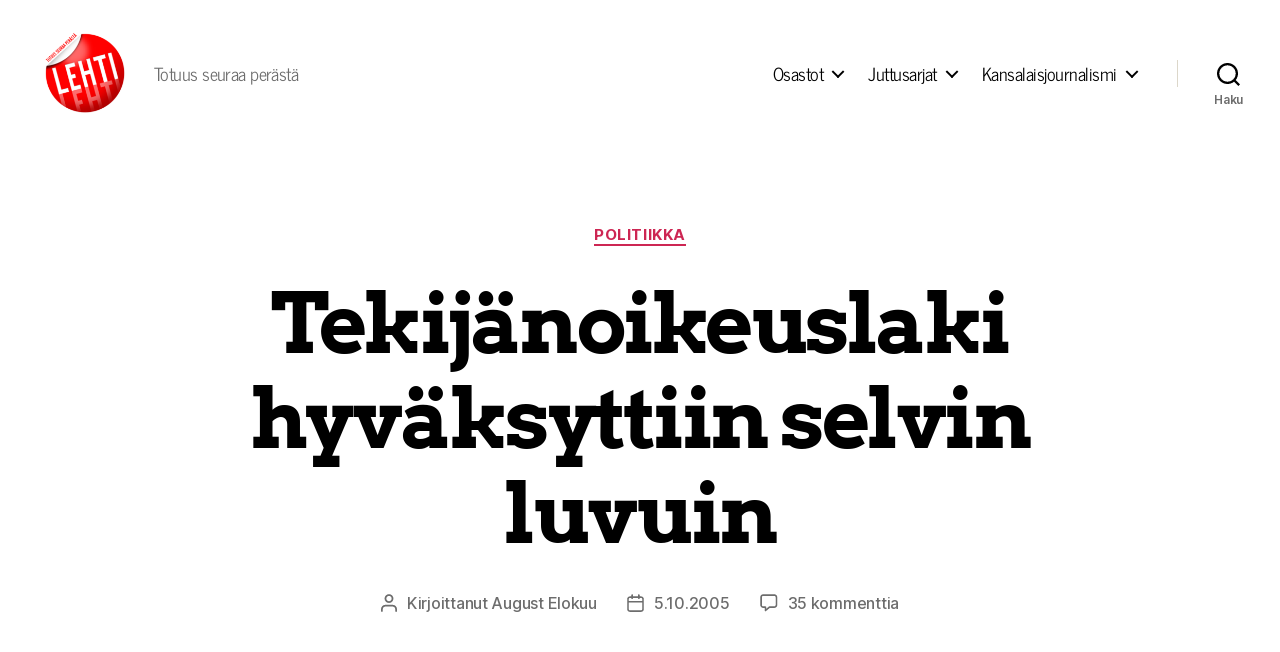

--- FILE ---
content_type: text/html; charset=UTF-8
request_url: https://lehtilehti.fi/2005/10/_hyve4ksyive4t_tekije4noikeuslain/
body_size: 25437
content:
<!DOCTYPE html>

<html class="no-js" lang="fi" prefix="og: http://ogp.me/ns# fb: http://ogp.me/ns/fb#">

	<head>

		<meta charset="UTF-8">
		<meta name="viewport" content="width=device-width, initial-scale=1.0">

		<link rel="profile" href="https://gmpg.org/xfn/11">

		<title>Tekijänoikeuslaki hyväksyttiin selvin luvuin &#8211; Lehti</title>
<meta name='robots' content='max-image-preview:large' />
<link href='https://fonts.gstatic.com' crossorigin rel='preconnect' />
<link rel="alternate" type="application/rss+xml" title="Lehti &raquo; syöte" href="https://lehtilehti.fi/feed/" />
<link rel="alternate" type="application/rss+xml" title="Lehti &raquo; kommenttien syöte" href="https://lehtilehti.fi/comments/feed/" />
<link rel="alternate" type="application/rss+xml" title="Lehti &raquo; Tekijänoikeuslaki hyväksyttiin selvin luvuin kommenttien syöte" href="https://lehtilehti.fi/2005/10/_hyve4ksyive4t_tekije4noikeuslain/feed/" />
<link rel="alternate" title="oEmbed (JSON)" type="application/json+oembed" href="https://lehtilehti.fi/wp-json/oembed/1.0/embed?url=https%3A%2F%2Flehtilehti.fi%2F2005%2F10%2F_hyve4ksyive4t_tekije4noikeuslain%2F" />
<link rel="alternate" title="oEmbed (XML)" type="text/xml+oembed" href="https://lehtilehti.fi/wp-json/oembed/1.0/embed?url=https%3A%2F%2Flehtilehti.fi%2F2005%2F10%2F_hyve4ksyive4t_tekije4noikeuslain%2F&#038;format=xml" />
<style id='wp-img-auto-sizes-contain-inline-css'>
img:is([sizes=auto i],[sizes^="auto," i]){contain-intrinsic-size:3000px 1500px}
/*# sourceURL=wp-img-auto-sizes-contain-inline-css */
</style>
<style id='wp-emoji-styles-inline-css'>

	img.wp-smiley, img.emoji {
		display: inline !important;
		border: none !important;
		box-shadow: none !important;
		height: 1em !important;
		width: 1em !important;
		margin: 0 0.07em !important;
		vertical-align: -0.1em !important;
		background: none !important;
		padding: 0 !important;
	}
/*# sourceURL=wp-emoji-styles-inline-css */
</style>
<link rel='stylesheet' id='wp-block-library-css' href='https://lehtilehti.fi/wp-includes/css/dist/block-library/style.min.css?ver=6.9' media='all' />
<style id='classic-theme-styles-inline-css'>
/*! This file is auto-generated */
.wp-block-button__link{color:#fff;background-color:#32373c;border-radius:9999px;box-shadow:none;text-decoration:none;padding:calc(.667em + 2px) calc(1.333em + 2px);font-size:1.125em}.wp-block-file__button{background:#32373c;color:#fff;text-decoration:none}
/*# sourceURL=/wp-includes/css/classic-themes.min.css */
</style>
<link rel='stylesheet' id='magnific-popup-css' href='https://lehtilehti.fi/wp-content/plugins/gutentor/assets/library/magnific-popup/magnific-popup.min.css?ver=1.8.0' media='all' />
<link rel='stylesheet' id='slick-css' href='https://lehtilehti.fi/wp-content/plugins/gutentor/assets/library/slick/slick.min.css?ver=1.8.1' media='all' />
<link rel='stylesheet' id='fontawesome-css' href='https://lehtilehti.fi/wp-content/plugins/gutentor/assets/library/fontawesome/css/all.min.css?ver=5.12.0' media='all' />
<link rel='stylesheet' id='wpness-grid-css' href='https://lehtilehti.fi/wp-content/plugins/gutentor/assets/library/wpness-grid/wpness-grid.css?ver=1.0.0' media='all' />
<link rel='stylesheet' id='animate-css' href='https://lehtilehti.fi/wp-content/plugins/gutentor/assets/library/animatecss/animate.min.css?ver=3.7.2' media='all' />
<link rel='stylesheet' id='wp-components-css' href='https://lehtilehti.fi/wp-includes/css/dist/components/style.min.css?ver=6.9' media='all' />
<link rel='stylesheet' id='wp-preferences-css' href='https://lehtilehti.fi/wp-includes/css/dist/preferences/style.min.css?ver=6.9' media='all' />
<link rel='stylesheet' id='wp-block-editor-css' href='https://lehtilehti.fi/wp-includes/css/dist/block-editor/style.min.css?ver=6.9' media='all' />
<link rel='stylesheet' id='wp-reusable-blocks-css' href='https://lehtilehti.fi/wp-includes/css/dist/reusable-blocks/style.min.css?ver=6.9' media='all' />
<link rel='stylesheet' id='wp-patterns-css' href='https://lehtilehti.fi/wp-includes/css/dist/patterns/style.min.css?ver=6.9' media='all' />
<link rel='stylesheet' id='wp-editor-css' href='https://lehtilehti.fi/wp-includes/css/dist/editor/style.min.css?ver=6.9' media='all' />
<link rel='stylesheet' id='gutentor-css' href='https://lehtilehti.fi/wp-content/plugins/gutentor/dist/blocks.style.build.css?ver=3.5.4' media='all' />
<link rel='stylesheet' id='twentig-blocks-css' href='https://lehtilehti.fi/wp-content/plugins/twentig/dist/style-index.css?ver=d5575cd466f335729583' media='all' />
<style id='twentig-blocks-inline-css'>
@media (width < 700px) { .tw-sm-hidden { display: none !important; }}@media (700px <= width < 1024px) { .tw-md-hidden { display: none !important; }}@media (width >= 1024px) { .tw-lg-hidden { display: none !important; }}
.tw-mt-0{margin-top:0px!important;}.tw-mb-0{margin-bottom:0px!important;}.tw-mt-1{margin-top:5px!important;}.tw-mb-1{margin-bottom:5px!important;}.tw-mt-2{margin-top:10px!important;}.tw-mb-2{margin-bottom:10px!important;}.tw-mt-3{margin-top:15px!important;}.tw-mb-3{margin-bottom:15px!important;}.tw-mt-4{margin-top:20px!important;}.tw-mb-4{margin-bottom:20px!important;}.tw-mt-5{margin-top:30px!important;}.tw-mb-5{margin-bottom:30px!important;}.tw-mt-6{margin-top:40px!important;}.tw-mb-6{margin-bottom:40px!important;}.tw-mt-7{margin-top:50px!important;}.tw-mb-7{margin-bottom:50px!important;}.tw-mt-8{margin-top:60px!important;}.tw-mb-8{margin-bottom:60px!important;}.tw-mt-9{margin-top:80px!important;}.tw-mb-9{margin-bottom:80px!important;}.tw-mt-10{margin-top:100px!important;}.tw-mb-10{margin-bottom:100px!important;}.tw-mt-auto{margin-top:auto!important;}.tw-mb-auto{margin-bottom:auto!important;}
/*# sourceURL=twentig-blocks-inline-css */
</style>
<style id='global-styles-inline-css'>
:root{--wp--preset--aspect-ratio--square: 1;--wp--preset--aspect-ratio--4-3: 4/3;--wp--preset--aspect-ratio--3-4: 3/4;--wp--preset--aspect-ratio--3-2: 3/2;--wp--preset--aspect-ratio--2-3: 2/3;--wp--preset--aspect-ratio--16-9: 16/9;--wp--preset--aspect-ratio--9-16: 9/16;--wp--preset--color--black: #000000;--wp--preset--color--cyan-bluish-gray: #abb8c3;--wp--preset--color--white: #ffffff;--wp--preset--color--pale-pink: #f78da7;--wp--preset--color--vivid-red: #cf2e2e;--wp--preset--color--luminous-vivid-orange: #ff6900;--wp--preset--color--luminous-vivid-amber: #fcb900;--wp--preset--color--light-green-cyan: #7bdcb5;--wp--preset--color--vivid-green-cyan: #00d084;--wp--preset--color--pale-cyan-blue: #8ed1fc;--wp--preset--color--vivid-cyan-blue: #0693e3;--wp--preset--color--vivid-purple: #9b51e0;--wp--preset--color--accent: #cd2653;--wp--preset--color--primary: #000000;--wp--preset--color--secondary: #6d6d6d;--wp--preset--color--subtle-background: #dcd7ca;--wp--preset--color--background: #f5efe0;--wp--preset--gradient--vivid-cyan-blue-to-vivid-purple: linear-gradient(135deg,rgb(6,147,227) 0%,rgb(155,81,224) 100%);--wp--preset--gradient--light-green-cyan-to-vivid-green-cyan: linear-gradient(135deg,rgb(122,220,180) 0%,rgb(0,208,130) 100%);--wp--preset--gradient--luminous-vivid-amber-to-luminous-vivid-orange: linear-gradient(135deg,rgb(252,185,0) 0%,rgb(255,105,0) 100%);--wp--preset--gradient--luminous-vivid-orange-to-vivid-red: linear-gradient(135deg,rgb(255,105,0) 0%,rgb(207,46,46) 100%);--wp--preset--gradient--very-light-gray-to-cyan-bluish-gray: linear-gradient(135deg,rgb(238,238,238) 0%,rgb(169,184,195) 100%);--wp--preset--gradient--cool-to-warm-spectrum: linear-gradient(135deg,rgb(74,234,220) 0%,rgb(151,120,209) 20%,rgb(207,42,186) 40%,rgb(238,44,130) 60%,rgb(251,105,98) 80%,rgb(254,248,76) 100%);--wp--preset--gradient--blush-light-purple: linear-gradient(135deg,rgb(255,206,236) 0%,rgb(152,150,240) 100%);--wp--preset--gradient--blush-bordeaux: linear-gradient(135deg,rgb(254,205,165) 0%,rgb(254,45,45) 50%,rgb(107,0,62) 100%);--wp--preset--gradient--luminous-dusk: linear-gradient(135deg,rgb(255,203,112) 0%,rgb(199,81,192) 50%,rgb(65,88,208) 100%);--wp--preset--gradient--pale-ocean: linear-gradient(135deg,rgb(255,245,203) 0%,rgb(182,227,212) 50%,rgb(51,167,181) 100%);--wp--preset--gradient--electric-grass: linear-gradient(135deg,rgb(202,248,128) 0%,rgb(113,206,126) 100%);--wp--preset--gradient--midnight: linear-gradient(135deg,rgb(2,3,129) 0%,rgb(40,116,252) 100%);--wp--preset--font-size--small: 18px;--wp--preset--font-size--medium: 23px;--wp--preset--font-size--large: 26.25px;--wp--preset--font-size--x-large: 42px;--wp--preset--font-size--normal: 21px;--wp--preset--font-size--larger: 32px;--wp--preset--font-size--h-6: 18.01px;--wp--preset--font-size--h-5: 24.01px;--wp--preset--font-size--h-4: 32.01px;--wp--preset--font-size--h-3: 40.01px;--wp--preset--font-size--h-2: 48.01px;--wp--preset--font-size--h-1: 84px;--wp--preset--font-family--news-cycle: News Cycle;--wp--preset--font-family--arvo: Arvo;--wp--preset--spacing--20: 0.44rem;--wp--preset--spacing--30: 0.67rem;--wp--preset--spacing--40: 1rem;--wp--preset--spacing--50: 1.5rem;--wp--preset--spacing--60: 2.25rem;--wp--preset--spacing--70: 3.38rem;--wp--preset--spacing--80: 5.06rem;--wp--preset--shadow--natural: 6px 6px 9px rgba(0, 0, 0, 0.2);--wp--preset--shadow--deep: 12px 12px 50px rgba(0, 0, 0, 0.4);--wp--preset--shadow--sharp: 6px 6px 0px rgba(0, 0, 0, 0.2);--wp--preset--shadow--outlined: 6px 6px 0px -3px rgb(255, 255, 255), 6px 6px rgb(0, 0, 0);--wp--preset--shadow--crisp: 6px 6px 0px rgb(0, 0, 0);}:root :where(.is-layout-flow) > :first-child{margin-block-start: 0;}:root :where(.is-layout-flow) > :last-child{margin-block-end: 0;}:root :where(.is-layout-flow) > *{margin-block-start: 24px;margin-block-end: 0;}:root :where(.is-layout-constrained) > :first-child{margin-block-start: 0;}:root :where(.is-layout-constrained) > :last-child{margin-block-end: 0;}:root :where(.is-layout-constrained) > *{margin-block-start: 24px;margin-block-end: 0;}:root :where(.is-layout-flex){gap: 24px;}:root :where(.is-layout-grid){gap: 24px;}body .is-layout-flex{display: flex;}.is-layout-flex{flex-wrap: wrap;align-items: center;}.is-layout-flex > :is(*, div){margin: 0;}body .is-layout-grid{display: grid;}.is-layout-grid > :is(*, div){margin: 0;}.has-black-color{color: var(--wp--preset--color--black) !important;}.has-cyan-bluish-gray-color{color: var(--wp--preset--color--cyan-bluish-gray) !important;}.has-white-color{color: var(--wp--preset--color--white) !important;}.has-pale-pink-color{color: var(--wp--preset--color--pale-pink) !important;}.has-vivid-red-color{color: var(--wp--preset--color--vivid-red) !important;}.has-luminous-vivid-orange-color{color: var(--wp--preset--color--luminous-vivid-orange) !important;}.has-luminous-vivid-amber-color{color: var(--wp--preset--color--luminous-vivid-amber) !important;}.has-light-green-cyan-color{color: var(--wp--preset--color--light-green-cyan) !important;}.has-vivid-green-cyan-color{color: var(--wp--preset--color--vivid-green-cyan) !important;}.has-pale-cyan-blue-color{color: var(--wp--preset--color--pale-cyan-blue) !important;}.has-vivid-cyan-blue-color{color: var(--wp--preset--color--vivid-cyan-blue) !important;}.has-vivid-purple-color{color: var(--wp--preset--color--vivid-purple) !important;}.has-accent-color{color: var(--wp--preset--color--accent) !important;}.has-primary-color{color: var(--wp--preset--color--primary) !important;}.has-secondary-color{color: var(--wp--preset--color--secondary) !important;}.has-subtle-background-color{color: var(--wp--preset--color--subtle-background) !important;}.has-background-color{color: var(--wp--preset--color--background) !important;}.has-black-background-color{background-color: var(--wp--preset--color--black) !important;}.has-cyan-bluish-gray-background-color{background-color: var(--wp--preset--color--cyan-bluish-gray) !important;}.has-white-background-color{background-color: var(--wp--preset--color--white) !important;}.has-pale-pink-background-color{background-color: var(--wp--preset--color--pale-pink) !important;}.has-vivid-red-background-color{background-color: var(--wp--preset--color--vivid-red) !important;}.has-luminous-vivid-orange-background-color{background-color: var(--wp--preset--color--luminous-vivid-orange) !important;}.has-luminous-vivid-amber-background-color{background-color: var(--wp--preset--color--luminous-vivid-amber) !important;}.has-light-green-cyan-background-color{background-color: var(--wp--preset--color--light-green-cyan) !important;}.has-vivid-green-cyan-background-color{background-color: var(--wp--preset--color--vivid-green-cyan) !important;}.has-pale-cyan-blue-background-color{background-color: var(--wp--preset--color--pale-cyan-blue) !important;}.has-vivid-cyan-blue-background-color{background-color: var(--wp--preset--color--vivid-cyan-blue) !important;}.has-vivid-purple-background-color{background-color: var(--wp--preset--color--vivid-purple) !important;}.has-accent-background-color{background-color: var(--wp--preset--color--accent) !important;}.has-primary-background-color{background-color: var(--wp--preset--color--primary) !important;}.has-secondary-background-color{background-color: var(--wp--preset--color--secondary) !important;}.has-subtle-background-background-color{background-color: var(--wp--preset--color--subtle-background) !important;}.has-background-background-color{background-color: var(--wp--preset--color--background) !important;}.has-black-border-color{border-color: var(--wp--preset--color--black) !important;}.has-cyan-bluish-gray-border-color{border-color: var(--wp--preset--color--cyan-bluish-gray) !important;}.has-white-border-color{border-color: var(--wp--preset--color--white) !important;}.has-pale-pink-border-color{border-color: var(--wp--preset--color--pale-pink) !important;}.has-vivid-red-border-color{border-color: var(--wp--preset--color--vivid-red) !important;}.has-luminous-vivid-orange-border-color{border-color: var(--wp--preset--color--luminous-vivid-orange) !important;}.has-luminous-vivid-amber-border-color{border-color: var(--wp--preset--color--luminous-vivid-amber) !important;}.has-light-green-cyan-border-color{border-color: var(--wp--preset--color--light-green-cyan) !important;}.has-vivid-green-cyan-border-color{border-color: var(--wp--preset--color--vivid-green-cyan) !important;}.has-pale-cyan-blue-border-color{border-color: var(--wp--preset--color--pale-cyan-blue) !important;}.has-vivid-cyan-blue-border-color{border-color: var(--wp--preset--color--vivid-cyan-blue) !important;}.has-vivid-purple-border-color{border-color: var(--wp--preset--color--vivid-purple) !important;}.has-accent-border-color{border-color: var(--wp--preset--color--accent) !important;}.has-primary-border-color{border-color: var(--wp--preset--color--primary) !important;}.has-secondary-border-color{border-color: var(--wp--preset--color--secondary) !important;}.has-subtle-background-border-color{border-color: var(--wp--preset--color--subtle-background) !important;}.has-background-border-color{border-color: var(--wp--preset--color--background) !important;}.has-vivid-cyan-blue-to-vivid-purple-gradient-background{background: var(--wp--preset--gradient--vivid-cyan-blue-to-vivid-purple) !important;}.has-light-green-cyan-to-vivid-green-cyan-gradient-background{background: var(--wp--preset--gradient--light-green-cyan-to-vivid-green-cyan) !important;}.has-luminous-vivid-amber-to-luminous-vivid-orange-gradient-background{background: var(--wp--preset--gradient--luminous-vivid-amber-to-luminous-vivid-orange) !important;}.has-luminous-vivid-orange-to-vivid-red-gradient-background{background: var(--wp--preset--gradient--luminous-vivid-orange-to-vivid-red) !important;}.has-very-light-gray-to-cyan-bluish-gray-gradient-background{background: var(--wp--preset--gradient--very-light-gray-to-cyan-bluish-gray) !important;}.has-cool-to-warm-spectrum-gradient-background{background: var(--wp--preset--gradient--cool-to-warm-spectrum) !important;}.has-blush-light-purple-gradient-background{background: var(--wp--preset--gradient--blush-light-purple) !important;}.has-blush-bordeaux-gradient-background{background: var(--wp--preset--gradient--blush-bordeaux) !important;}.has-luminous-dusk-gradient-background{background: var(--wp--preset--gradient--luminous-dusk) !important;}.has-pale-ocean-gradient-background{background: var(--wp--preset--gradient--pale-ocean) !important;}.has-electric-grass-gradient-background{background: var(--wp--preset--gradient--electric-grass) !important;}.has-midnight-gradient-background{background: var(--wp--preset--gradient--midnight) !important;}.has-small-font-size{font-size: var(--wp--preset--font-size--small) !important;}.has-medium-font-size{font-size: var(--wp--preset--font-size--medium) !important;}.has-large-font-size{font-size: var(--wp--preset--font-size--large) !important;}.has-x-large-font-size{font-size: var(--wp--preset--font-size--x-large) !important;}.has-normal-font-size{font-size: var(--wp--preset--font-size--normal) !important;}.has-larger-font-size{font-size: var(--wp--preset--font-size--larger) !important;}.has-h-6-font-size{font-size: var(--wp--preset--font-size--h-6) !important;}.has-h-5-font-size{font-size: var(--wp--preset--font-size--h-5) !important;}.has-h-4-font-size{font-size: var(--wp--preset--font-size--h-4) !important;}.has-h-3-font-size{font-size: var(--wp--preset--font-size--h-3) !important;}.has-h-2-font-size{font-size: var(--wp--preset--font-size--h-2) !important;}.has-h-1-font-size{font-size: var(--wp--preset--font-size--h-1) !important;}.has-news-cycle-font-family{font-family: var(--wp--preset--font-family--news-cycle) !important;}.has-arvo-font-family{font-family: var(--wp--preset--font-family--arvo) !important;}
:root :where(.wp-block-pullquote){font-size: 1.5em;line-height: 1.6;}
/*# sourceURL=global-styles-inline-css */
</style>
<link rel='stylesheet' id='better-recent-comments-css' href='https://lehtilehti.fi/wp-content/plugins/better-recent-comments/assets/css/better-recent-comments.min.css?ver=6.9' media='all' />
<link rel='stylesheet' id='wp-polls-css' href='https://lehtilehti.fi/wp-content/plugins/wp-polls/polls-css.css?ver=2.77.3' media='all' />
<style id='wp-polls-inline-css'>
.wp-polls .pollbar {
	margin: 1px;
	font-size: 8px;
	line-height: 10px;
	height: 10px;
	background-image: url('https://lehtilehti.fi/wp-content/plugins/wp-polls/images/default_gradient/pollbg.gif');
	border: 1px solid #c8c8c8;
}

/*# sourceURL=wp-polls-inline-css */
</style>
<link rel='stylesheet' id='parent-style-css' href='https://lehtilehti.fi/wp-content/themes/twentytwenty/style.css?ver=6.9' media='all' />
<link rel='stylesheet' id='twentytwenty-style-css' href='https://lehtilehti.fi/wp-content/themes/lehti-child/style.css?ver=1.0.0' media='all' />
<style id='twentytwenty-style-inline-css'>
.color-accent,.color-accent-hover:hover,.color-accent-hover:focus,:root .has-accent-color,.has-drop-cap:not(:focus):first-letter,.wp-block-button.is-style-outline,a { color: #cd2653; }blockquote,.border-color-accent,.border-color-accent-hover:hover,.border-color-accent-hover:focus { border-color: #cd2653; }button,.button,.faux-button,.wp-block-button__link,.wp-block-file .wp-block-file__button,input[type="button"],input[type="reset"],input[type="submit"],.bg-accent,.bg-accent-hover:hover,.bg-accent-hover:focus,:root .has-accent-background-color,.comment-reply-link { background-color: #cd2653; }.fill-children-accent,.fill-children-accent * { fill: #cd2653; }body,.entry-title a,:root .has-primary-color { color: #000000; }:root .has-primary-background-color { background-color: #000000; }cite,figcaption,.wp-caption-text,.post-meta,.entry-content .wp-block-archives li,.entry-content .wp-block-categories li,.entry-content .wp-block-latest-posts li,.wp-block-latest-comments__comment-date,.wp-block-latest-posts__post-date,.wp-block-embed figcaption,.wp-block-image figcaption,.wp-block-pullquote cite,.comment-metadata,.comment-respond .comment-notes,.comment-respond .logged-in-as,.pagination .dots,.entry-content hr:not(.has-background),hr.styled-separator,:root .has-secondary-color { color: #6d6d6d; }:root .has-secondary-background-color { background-color: #6d6d6d; }pre,fieldset,input,textarea,table,table *,hr { border-color: #dcd7ca; }caption,code,code,kbd,samp,.wp-block-table.is-style-stripes tbody tr:nth-child(odd),:root .has-subtle-background-background-color { background-color: #dcd7ca; }.wp-block-table.is-style-stripes { border-bottom-color: #dcd7ca; }.wp-block-latest-posts.is-grid li { border-top-color: #dcd7ca; }:root .has-subtle-background-color { color: #dcd7ca; }body:not(.overlay-header) .primary-menu > li > a,body:not(.overlay-header) .primary-menu > li > .icon,.modal-menu a,.footer-menu a, .footer-widgets a:where(:not(.wp-block-button__link)),#site-footer .wp-block-button.is-style-outline,.wp-block-pullquote:before,.singular:not(.overlay-header) .entry-header a,.archive-header a,.header-footer-group .color-accent,.header-footer-group .color-accent-hover:hover { color: #cd2653; }.social-icons a,#site-footer button:not(.toggle),#site-footer .button,#site-footer .faux-button,#site-footer .wp-block-button__link,#site-footer .wp-block-file__button,#site-footer input[type="button"],#site-footer input[type="reset"],#site-footer input[type="submit"],.primary-menu .social-menu a, .footer-widgets .faux-button, .footer-widgets .wp-block-button__link, .footer-widgets input[type="submit"], #site-header ul.primary-menu li.menu-button > a, .menu-modal ul.modal-menu > li.menu-button > .ancestor-wrapper > a { background-color: #cd2653; }.header-footer-group,body:not(.overlay-header) #site-header .toggle,.menu-modal .toggle { color: #000000; }body:not(.overlay-header) .primary-menu ul { background-color: #000000; }body:not(.overlay-header) .primary-menu > li > ul:after { border-bottom-color: #000000; }body:not(.overlay-header) .primary-menu ul ul:after { border-left-color: #000000; }.site-description,body:not(.overlay-header) .toggle-inner .toggle-text,.widget .post-date,.widget .rss-date,.widget_archive li,.widget_categories li,.widget cite,.widget_pages li,.widget_meta li,.widget_nav_menu li,.powered-by-wordpress,.footer-credits .privacy-policy,.to-the-top,.singular .entry-header .post-meta,.singular:not(.overlay-header) .entry-header .post-meta a { color: #6d6d6d; }.header-footer-group pre,.header-footer-group fieldset,.header-footer-group input,.header-footer-group textarea,.header-footer-group table,.header-footer-group table *,.footer-nav-widgets-wrapper,#site-footer,.menu-modal nav *,.footer-widgets-outer-wrapper,.footer-top,body.tw-header-border:not(.overlay-header) #site-header, body.tw-header-border.has-header-opaque #site-header, .tw-footer-widgets-row .footer-widgets.column-two { border-color: #dcd7ca; }.header-footer-group table caption,body:not(.overlay-header) .header-inner .toggle-wrapper::before { background-color: #dcd7ca; }
/*# sourceURL=twentytwenty-style-inline-css */
</style>
<link rel='stylesheet' id='twentytwenty-fonts-css' href='https://lehtilehti.fi/wp-content/themes/twentytwenty/assets/css/font-inter.css?ver=1.0.0' media='all' />
<link rel='stylesheet' id='twentytwenty-print-style-css' href='https://lehtilehti.fi/wp-content/themes/twentytwenty/print.css?ver=1.0.0' media='print' />
<link rel='stylesheet' id='upprev-css-css' href='https://lehtilehti.fi/wp-content/plugins/upprev-nytimes-style-next-post-jquery-animated-fly-in-button/styles/upprev.css?ver=3.3.30' media='all' />
<link rel='stylesheet' id='twentig-twentytwenty-css' href='https://lehtilehti.fi/wp-content/plugins/twentig/dist/css/twentytwenty/style.css?ver=1.9.7' media='all' />
<style id='twentig-twentytwenty-inline-css'>
ul.primary-menu,ul.modal-menu>li .ancestor-wrapper a{font-weight:500}
/*# sourceURL=twentig-twentytwenty-inline-css */
</style>
<script type="text/javascript">
var iworks_upprev = { animation: 'flyout', position: 'right', offset_percent: 75, offset_element: '#comments', css_width: 360, css_side: 5, compare: 'simple', url_new_window: 0, ga_track_views: 1, ga_track_clicks: 1, ga_opt_noninteraction: 1, title: 'Tekijänoikeuslaki hyväksyttiin selvin luvuin' };
</script>
<script src="https://lehtilehti.fi/wp-includes/js/jquery/jquery.min.js?ver=3.7.1" id="jquery-core-js"></script>
<script src="https://lehtilehti.fi/wp-includes/js/jquery/jquery-migrate.min.js?ver=3.4.1" id="jquery-migrate-js"></script>
<script src="https://lehtilehti.fi/wp-content/themes/twentytwenty/assets/js/index.js?ver=1.0.0" id="twentytwenty-js-js" defer data-wp-strategy="defer"></script>
<script src="https://lehtilehti.fi/wp-content/plugins/upprev-nytimes-style-next-post-jquery-animated-fly-in-button/scripts/upprev.js?ver=3.3.30" id="iworks_upprev-js-js"></script>
<script src="https://lehtilehti.fi/wp-content/plugins/twentig/dist/js/classic/twentig-twentytwenty.js?ver=1.9.7" id="twentig-twentytwenty-js"></script>
<link rel="https://api.w.org/" href="https://lehtilehti.fi/wp-json/" /><link rel="alternate" title="JSON" type="application/json" href="https://lehtilehti.fi/wp-json/wp/v2/posts/1384" /><link rel="EditURI" type="application/rsd+xml" title="RSD" href="https://lehtilehti.fi/xmlrpc.php?rsd" />
<meta name="generator" content="WordPress 6.9" />
<link rel="canonical" href="https://lehtilehti.fi/2005/10/_hyve4ksyive4t_tekije4noikeuslain/" />
<link rel='shortlink' href='https://lehtilehti.fi/?p=1384' />
<noscript><style>.tw-block-animation{opacity:1;transform:none;clip-path:none;}</style></noscript>
<!-- HFCM by 99 Robots - Snippet # 1: plausible -->
<script async defer data-domain="lehtilehti.fi" src="https://plausible.io/js/plausible.js"></script>


<!-- /end HFCM by 99 Robots -->
<script>
document.documentElement.className = document.documentElement.className.replace( 'no-js', 'js' );
//# sourceURL=twentytwenty_no_js_class
</script>
<link rel="icon" href="https://lehtilehti.fi/wp-content/uploads/sites/16/2013/03/cropped-hugelehti-32x32.png" sizes="32x32" />
<link rel="icon" href="https://lehtilehti.fi/wp-content/uploads/sites/16/2013/03/cropped-hugelehti-192x192.png" sizes="192x192" />
<link rel="apple-touch-icon" href="https://lehtilehti.fi/wp-content/uploads/sites/16/2013/03/cropped-hugelehti-180x180.png" />
<meta name="msapplication-TileImage" content="https://lehtilehti.fi/wp-content/uploads/sites/16/2013/03/cropped-hugelehti-270x270.png" />
	<!-- Fonts Plugin CSS - https://fontsplugin.com/ -->
	<style>
		/* Cached: January 17, 2026 at 12:16am */
/* latin */
@font-face {
  font-family: 'Arvo';
  font-style: italic;
  font-weight: 400;
  font-display: swap;
  src: url(https://fonts.gstatic.com/s/arvo/v23/tDbN2oWUg0MKqSIg75Tv.woff2) format('woff2');
  unicode-range: U+0000-00FF, U+0131, U+0152-0153, U+02BB-02BC, U+02C6, U+02DA, U+02DC, U+0304, U+0308, U+0329, U+2000-206F, U+20AC, U+2122, U+2191, U+2193, U+2212, U+2215, U+FEFF, U+FFFD;
}
/* latin */
@font-face {
  font-family: 'Arvo';
  font-style: italic;
  font-weight: 700;
  font-display: swap;
  src: url(https://fonts.gstatic.com/s/arvo/v23/tDbO2oWUg0MKqSIoVLH68dr_.woff2) format('woff2');
  unicode-range: U+0000-00FF, U+0131, U+0152-0153, U+02BB-02BC, U+02C6, U+02DA, U+02DC, U+0304, U+0308, U+0329, U+2000-206F, U+20AC, U+2122, U+2191, U+2193, U+2212, U+2215, U+FEFF, U+FFFD;
}
/* latin */
@font-face {
  font-family: 'Arvo';
  font-style: normal;
  font-weight: 400;
  font-display: swap;
  src: url(https://fonts.gstatic.com/s/arvo/v23/tDbD2oWUg0MKqScQ7Q.woff2) format('woff2');
  unicode-range: U+0000-00FF, U+0131, U+0152-0153, U+02BB-02BC, U+02C6, U+02DA, U+02DC, U+0304, U+0308, U+0329, U+2000-206F, U+20AC, U+2122, U+2191, U+2193, U+2212, U+2215, U+FEFF, U+FFFD;
}
/* latin */
@font-face {
  font-family: 'Arvo';
  font-style: normal;
  font-weight: 700;
  font-display: swap;
  src: url(https://fonts.gstatic.com/s/arvo/v23/tDbM2oWUg0MKoZw1-LPK8w.woff2) format('woff2');
  unicode-range: U+0000-00FF, U+0131, U+0152-0153, U+02BB-02BC, U+02C6, U+02DA, U+02DC, U+0304, U+0308, U+0329, U+2000-206F, U+20AC, U+2122, U+2191, U+2193, U+2212, U+2215, U+FEFF, U+FFFD;
}
/* cyrillic-ext */
@font-face {
  font-family: 'News Cycle';
  font-style: normal;
  font-weight: 400;
  font-display: swap;
  src: url(https://fonts.gstatic.com/s/newscycle/v26/CSR64z1Qlv-GDxkbKVQ_fO0KTet_.woff2) format('woff2');
  unicode-range: U+0460-052F, U+1C80-1C8A, U+20B4, U+2DE0-2DFF, U+A640-A69F, U+FE2E-FE2F;
}
/* cyrillic */
@font-face {
  font-family: 'News Cycle';
  font-style: normal;
  font-weight: 400;
  font-display: swap;
  src: url(https://fonts.gstatic.com/s/newscycle/v26/CSR64z1Qlv-GDxkbKVQ_fOQKTet_.woff2) format('woff2');
  unicode-range: U+0301, U+0400-045F, U+0490-0491, U+04B0-04B1, U+2116;
}
/* greek-ext */
@font-face {
  font-family: 'News Cycle';
  font-style: normal;
  font-weight: 400;
  font-display: swap;
  src: url(https://fonts.gstatic.com/s/newscycle/v26/CSR64z1Qlv-GDxkbKVQ_fOwKTet_.woff2) format('woff2');
  unicode-range: U+1F00-1FFF;
}
/* greek */
@font-face {
  font-family: 'News Cycle';
  font-style: normal;
  font-weight: 400;
  font-display: swap;
  src: url(https://fonts.gstatic.com/s/newscycle/v26/CSR64z1Qlv-GDxkbKVQ_fOMKTet_.woff2) format('woff2');
  unicode-range: U+0370-0377, U+037A-037F, U+0384-038A, U+038C, U+038E-03A1, U+03A3-03FF;
}
/* vietnamese */
@font-face {
  font-family: 'News Cycle';
  font-style: normal;
  font-weight: 400;
  font-display: swap;
  src: url(https://fonts.gstatic.com/s/newscycle/v26/CSR64z1Qlv-GDxkbKVQ_fO8KTet_.woff2) format('woff2');
  unicode-range: U+0102-0103, U+0110-0111, U+0128-0129, U+0168-0169, U+01A0-01A1, U+01AF-01B0, U+0300-0301, U+0303-0304, U+0308-0309, U+0323, U+0329, U+1EA0-1EF9, U+20AB;
}
/* latin-ext */
@font-face {
  font-family: 'News Cycle';
  font-style: normal;
  font-weight: 400;
  font-display: swap;
  src: url(https://fonts.gstatic.com/s/newscycle/v26/CSR64z1Qlv-GDxkbKVQ_fO4KTet_.woff2) format('woff2');
  unicode-range: U+0100-02BA, U+02BD-02C5, U+02C7-02CC, U+02CE-02D7, U+02DD-02FF, U+0304, U+0308, U+0329, U+1D00-1DBF, U+1E00-1E9F, U+1EF2-1EFF, U+2020, U+20A0-20AB, U+20AD-20C0, U+2113, U+2C60-2C7F, U+A720-A7FF;
}
/* latin */
@font-face {
  font-family: 'News Cycle';
  font-style: normal;
  font-weight: 400;
  font-display: swap;
  src: url(https://fonts.gstatic.com/s/newscycle/v26/CSR64z1Qlv-GDxkbKVQ_fOAKTQ.woff2) format('woff2');
  unicode-range: U+0000-00FF, U+0131, U+0152-0153, U+02BB-02BC, U+02C6, U+02DA, U+02DC, U+0304, U+0308, U+0329, U+2000-206F, U+20AC, U+2122, U+2191, U+2193, U+2212, U+2215, U+FEFF, U+FFFD;
}
/* cyrillic-ext */
@font-face {
  font-family: 'News Cycle';
  font-style: normal;
  font-weight: 700;
  font-display: swap;
  src: url(https://fonts.gstatic.com/s/newscycle/v26/CSR54z1Qlv-GDxkbKVQ_dFsvWNleudwk.woff2) format('woff2');
  unicode-range: U+0460-052F, U+1C80-1C8A, U+20B4, U+2DE0-2DFF, U+A640-A69F, U+FE2E-FE2F;
}
/* cyrillic */
@font-face {
  font-family: 'News Cycle';
  font-style: normal;
  font-weight: 700;
  font-display: swap;
  src: url(https://fonts.gstatic.com/s/newscycle/v26/CSR54z1Qlv-GDxkbKVQ_dFsvWNBeudwk.woff2) format('woff2');
  unicode-range: U+0301, U+0400-045F, U+0490-0491, U+04B0-04B1, U+2116;
}
/* greek-ext */
@font-face {
  font-family: 'News Cycle';
  font-style: normal;
  font-weight: 700;
  font-display: swap;
  src: url(https://fonts.gstatic.com/s/newscycle/v26/CSR54z1Qlv-GDxkbKVQ_dFsvWNheudwk.woff2) format('woff2');
  unicode-range: U+1F00-1FFF;
}
/* greek */
@font-face {
  font-family: 'News Cycle';
  font-style: normal;
  font-weight: 700;
  font-display: swap;
  src: url(https://fonts.gstatic.com/s/newscycle/v26/CSR54z1Qlv-GDxkbKVQ_dFsvWNdeudwk.woff2) format('woff2');
  unicode-range: U+0370-0377, U+037A-037F, U+0384-038A, U+038C, U+038E-03A1, U+03A3-03FF;
}
/* vietnamese */
@font-face {
  font-family: 'News Cycle';
  font-style: normal;
  font-weight: 700;
  font-display: swap;
  src: url(https://fonts.gstatic.com/s/newscycle/v26/CSR54z1Qlv-GDxkbKVQ_dFsvWNteudwk.woff2) format('woff2');
  unicode-range: U+0102-0103, U+0110-0111, U+0128-0129, U+0168-0169, U+01A0-01A1, U+01AF-01B0, U+0300-0301, U+0303-0304, U+0308-0309, U+0323, U+0329, U+1EA0-1EF9, U+20AB;
}
/* latin-ext */
@font-face {
  font-family: 'News Cycle';
  font-style: normal;
  font-weight: 700;
  font-display: swap;
  src: url(https://fonts.gstatic.com/s/newscycle/v26/CSR54z1Qlv-GDxkbKVQ_dFsvWNpeudwk.woff2) format('woff2');
  unicode-range: U+0100-02BA, U+02BD-02C5, U+02C7-02CC, U+02CE-02D7, U+02DD-02FF, U+0304, U+0308, U+0329, U+1D00-1DBF, U+1E00-1E9F, U+1EF2-1EFF, U+2020, U+20A0-20AB, U+20AD-20C0, U+2113, U+2C60-2C7F, U+A720-A7FF;
}
/* latin */
@font-face {
  font-family: 'News Cycle';
  font-style: normal;
  font-weight: 700;
  font-display: swap;
  src: url(https://fonts.gstatic.com/s/newscycle/v26/CSR54z1Qlv-GDxkbKVQ_dFsvWNReuQ.woff2) format('woff2');
  unicode-range: U+0000-00FF, U+0131, U+0152-0153, U+02BB-02BC, U+02C6, U+02DA, U+02DC, U+0304, U+0308, U+0329, U+2000-206F, U+20AC, U+2122, U+2191, U+2193, U+2212, U+2215, U+FEFF, U+FFFD;
}

#site-title, .site-title, #site-title a, .site-title a, #site-logo, #site-logo a, #logo, #logo a, .logo, .logo a, .wp-block-site-title, .wp-block-site-title a {
font-family: "News Cycle";
 }
#site-description, .site-description, #site-tagline, .site-tagline, .wp-block-site-tagline {
font-family: "News Cycle";
 }
.menu, .page_item a, .menu-item a, .wp-block-navigation, .wp-block-navigation-item__content {
font-family: "News Cycle";
 }
.wp-block-post-title, .wp-block-post-title a, .entry-title, .entry-title a, .post-title, .post-title a, .page-title, .entry-content h1, #content h1, .type-post h1, .type-page h1, .elementor h1 {
font-family: "Arvo";
font-style: normal;
font-weight: 700;
 }
.entry-content h2, .post-content h2, .page-content h2, #content h2, .type-post h2, .type-page h2, .elementor h2 {
font-family: "Arvo";
 }
.widget-title, .widget-area h1, .widget-area h2, .widget-area h3, .widget-area h4, .widget-area h5, .widget-area h6, #secondary h1, #secondary h2, #secondary h3, #secondary h4, #secondary h5, #secondary h6 {
font-family: "Arvo";
 }
.widget-area, .widget, .sidebar, #sidebar, #secondary {
font-family: "News Cycle";
 }
footer h1, footer h2, footer h3, footer h4, footer h5, footer h6, .footer h1, .footer h2, .footer h3, .footer h4, .footer h5, .footer h6, #footer h1, #footer h2, #footer h3, #footer h4, #footer h5, #footer h6 {
font-family: "News Cycle";
 }
footer, #footer, .footer, .site-footer {
font-family: "News Cycle";
 }
	</style>
	<!-- Fonts Plugin CSS -->
	
<!-- START - Open Graph and Twitter Card Tags 3.3.7 -->
 <!-- Facebook Open Graph -->
  <meta property="og:locale" content="fi_FI"/>
  <meta property="og:site_name" content="Lehti"/>
  <meta property="og:title" content="Tekijänoikeuslaki hyväksyttiin selvin luvuin"/>
  <meta property="og:url" content="https://lehtilehti.fi/2005/10/_hyve4ksyive4t_tekije4noikeuslain/"/>
  <meta property="og:type" content="article"/>
  <meta property="og:description" content="(VIISASTEN KERHO) ÄKT, Gramex, Teosto, Liedes, BMG ja Warner hyväksyivät keskiviikkona selvällä ääntenenemmistöllä uuden tekijänoikeuslain. Päättäjien mielestä uusi laki on erittäin hyvä, paras, ellei jopa kaikkein paras.
&quot;Kyllä tämä laki on hyvä laki. Valmistelussa kuultiin oikeita tahoja eikä mitä"/>
  <meta property="article:published_time" content="2005-10-05T16:18:14+03:00"/>
  <meta property="article:modified_time" content="2005-10-05T16:18:14+03:00" />
  <meta property="og:updated_time" content="2005-10-05T16:18:14+03:00" />
  <meta property="article:section" content="Politiikka"/>
 <!-- Google+ / Schema.org -->
  <meta itemprop="name" content="Tekijänoikeuslaki hyväksyttiin selvin luvuin"/>
  <meta itemprop="headline" content="Tekijänoikeuslaki hyväksyttiin selvin luvuin"/>
  <meta itemprop="description" content="(VIISASTEN KERHO) ÄKT, Gramex, Teosto, Liedes, BMG ja Warner hyväksyivät keskiviikkona selvällä ääntenenemmistöllä uuden tekijänoikeuslain. Päättäjien mielestä uusi laki on erittäin hyvä, paras, ellei jopa kaikkein paras.
&quot;Kyllä tämä laki on hyvä laki. Valmistelussa kuultiin oikeita tahoja eikä mitä"/>
  <meta itemprop="datePublished" content="2005-10-05"/>
  <meta itemprop="dateModified" content="2005-10-05T16:18:14+03:00" />
  <meta itemprop="author" content="August Elokuu"/>
  <!--<meta itemprop="publisher" content="Lehti"/>--> <!-- To solve: The attribute publisher.itemtype has an invalid value -->
 <!-- Twitter Cards -->
  <meta name="twitter:title" content="Tekijänoikeuslaki hyväksyttiin selvin luvuin"/>
  <meta name="twitter:url" content="https://lehtilehti.fi/2005/10/_hyve4ksyive4t_tekije4noikeuslain/"/>
  <meta name="twitter:description" content="(VIISASTEN KERHO) ÄKT, Gramex, Teosto, Liedes, BMG ja Warner hyväksyivät keskiviikkona selvällä ääntenenemmistöllä uuden tekijänoikeuslain. Päättäjien mielestä uusi laki on erittäin hyvä, paras, ellei jopa kaikkein paras.
&quot;Kyllä tämä laki on hyvä laki. Valmistelussa kuultiin oikeita tahoja eikä mitä"/>
  <meta name="twitter:card" content="summary_large_image"/>
 <!-- SEO -->
 <!-- Misc. tags -->
 <!-- is_singular -->
<!-- END - Open Graph and Twitter Card Tags 3.3.7 -->
	
<style type="text/css">
#upprev_box{bottom:5px;width:360px;right:5px;display:block;right:-415px;display:block;}
 </style>

	</head>

	<body class="wp-singular post-template-default single single-post postid-1384 single-format-standard wp-custom-logo wp-embed-responsive wp-theme-twentytwenty wp-child-theme-lehti-child gutentor-active singular enable-search-modal missing-post-thumbnail has-single-pagination showing-comments show-avatars footer-top-visible tw-site-font-large modal-socials-hidden">

		<a class="skip-link screen-reader-text" href="#site-content">Siirry sisältöön</a>
		<header id="site-header" class="header-footer-group">

			<div class="header-inner section-inner">

				<div class="header-titles-wrapper">

					
						<button class="toggle search-toggle mobile-search-toggle" data-toggle-target=".search-modal" data-toggle-body-class="showing-search-modal" data-set-focus=".search-modal .search-field" aria-expanded="false">
							<span class="toggle-inner">
								<span class="toggle-icon">
									<svg class="svg-icon" aria-hidden="true" role="img" focusable="false" xmlns="http://www.w3.org/2000/svg" width="23" height="23" viewBox="0 0 23 23"><path d="M38.710696,48.0601792 L43,52.3494831 L41.3494831,54 L37.0601792,49.710696 C35.2632422,51.1481185 32.9839107,52.0076499 30.5038249,52.0076499 C24.7027226,52.0076499 20,47.3049272 20,41.5038249 C20,35.7027226 24.7027226,31 30.5038249,31 C36.3049272,31 41.0076499,35.7027226 41.0076499,41.5038249 C41.0076499,43.9839107 40.1481185,46.2632422 38.710696,48.0601792 Z M36.3875844,47.1716785 C37.8030221,45.7026647 38.6734666,43.7048964 38.6734666,41.5038249 C38.6734666,36.9918565 35.0157934,33.3341833 30.5038249,33.3341833 C25.9918565,33.3341833 22.3341833,36.9918565 22.3341833,41.5038249 C22.3341833,46.0157934 25.9918565,49.6734666 30.5038249,49.6734666 C32.7048964,49.6734666 34.7026647,48.8030221 36.1716785,47.3875844 C36.2023931,47.347638 36.2360451,47.3092237 36.2726343,47.2726343 C36.3092237,47.2360451 36.347638,47.2023931 36.3875844,47.1716785 Z" transform="translate(-20 -31)" /></svg>								</span>
								<span class="toggle-text">Haku</span>
							</span>
						</button><!-- .search-toggle -->

					
					<div class="header-titles">

						<div class="site-logo faux-heading"><a href="https://lehtilehti.fi/" class="custom-logo-link" rel="home"><img width="1400" height="1400" src="https://lehtilehti.fi/wp-content/uploads/sites/16/2013/03/hugelehti.png" class="custom-logo" alt="Lehti" decoding="async" fetchpriority="high" srcset="https://lehtilehti.fi/wp-content/uploads/sites/16/2013/03/hugelehti.png 1400w, https://lehtilehti.fi/wp-content/uploads/sites/16/2013/03/hugelehti-300x300.png 300w, https://lehtilehti.fi/wp-content/uploads/sites/16/2013/03/hugelehti-1024x1024.png 1024w, https://lehtilehti.fi/wp-content/uploads/sites/16/2013/03/hugelehti-150x150.png 150w, https://lehtilehti.fi/wp-content/uploads/sites/16/2013/03/hugelehti-768x768.png 768w, https://lehtilehti.fi/wp-content/uploads/sites/16/2013/03/hugelehti-1200x1200.png 1200w" sizes="(max-width: 1400px) 100vw, 1400px" /></a><span class="screen-reader-text">Lehti</span></div><div class="site-description">Totuus seuraa perästä</div><!-- .site-description -->
					</div><!-- .header-titles -->

					<button class="toggle nav-toggle mobile-nav-toggle" data-toggle-target=".menu-modal"  data-toggle-body-class="showing-menu-modal" aria-expanded="false" data-set-focus=".close-nav-toggle">
						<span class="toggle-inner">
							<span class="toggle-icon">
								<svg class="svg-icon" aria-hidden="true" role="img" focusable="false" xmlns="http://www.w3.org/2000/svg" width="26" height="7" viewBox="0 0 26 7"><path fill-rule="evenodd" d="M332.5,45 C330.567003,45 329,43.4329966 329,41.5 C329,39.5670034 330.567003,38 332.5,38 C334.432997,38 336,39.5670034 336,41.5 C336,43.4329966 334.432997,45 332.5,45 Z M342,45 C340.067003,45 338.5,43.4329966 338.5,41.5 C338.5,39.5670034 340.067003,38 342,38 C343.932997,38 345.5,39.5670034 345.5,41.5 C345.5,43.4329966 343.932997,45 342,45 Z M351.5,45 C349.567003,45 348,43.4329966 348,41.5 C348,39.5670034 349.567003,38 351.5,38 C353.432997,38 355,39.5670034 355,41.5 C355,43.4329966 353.432997,45 351.5,45 Z" transform="translate(-329 -38)" /></svg>							</span>
							<span class="toggle-text">Valikko</span>
						</span>
					</button><!-- .nav-toggle -->

				</div><!-- .header-titles-wrapper -->

				<div class="header-navigation-wrapper">

					
							<nav class="primary-menu-wrapper" aria-label="Vaakasuunta">

								<ul class="primary-menu reset-list-style">

								<li id="menu-item-8322" class="menu-item menu-item-type-custom menu-item-object-custom menu-item-has-children menu-item-8322"><a href="/osastot/">Osastot</a><span class="icon"></span>
<ul class="sub-menu">
	<li id="menu-item-8344" class="menu-item menu-item-type-taxonomy menu-item-object-category menu-item-8344"><a href="https://lehtilehti.fi/osasto/kotimaa/">Kotimaa</a></li>
	<li id="menu-item-8346" class="menu-item menu-item-type-taxonomy menu-item-object-category menu-item-8346"><a href="https://lehtilehti.fi/osasto/kulttuuri/">Kulttuuri</a></li>
	<li id="menu-item-8364" class="menu-item menu-item-type-taxonomy menu-item-object-category current-post-ancestor current-menu-parent current-post-parent menu-item-8364"><a href="https://lehtilehti.fi/osasto/politiikka/">Politiikka</a></li>
	<li id="menu-item-8370" class="menu-item menu-item-type-taxonomy menu-item-object-category menu-item-8370"><a href="https://lehtilehti.fi/osasto/viihde/">Seksivau</a></li>
	<li id="menu-item-8368" class="menu-item menu-item-type-taxonomy menu-item-object-category menu-item-8368"><a href="https://lehtilehti.fi/osasto/sahkeet/">Sähkeet</a></li>
	<li id="menu-item-8372" class="menu-item menu-item-type-taxonomy menu-item-object-category menu-item-8372"><a href="https://lehtilehti.fi/osasto/talous/">Talous</a></li>
	<li id="menu-item-8325" class="menu-item menu-item-type-taxonomy menu-item-object-category menu-item-8325"><a href="https://lehtilehti.fi/osasto/ulkomaat/">Ulkomaat</a></li>
	<li id="menu-item-8326" class="menu-item menu-item-type-taxonomy menu-item-object-category menu-item-8326"><a href="https://lehtilehti.fi/osasto/urheilu/">Urheilu</a></li>
	<li id="menu-item-7867" class="menu-item menu-item-type-taxonomy menu-item-object-category menu-item-7867"><a href="https://lehtilehti.fi/osasto/arkisto/">Arkisto</a></li>
	<li id="menu-item-7868" class="menu-item menu-item-type-taxonomy menu-item-object-category menu-item-7868"><a href="https://lehtilehti.fi/osasto/datajournalismi/">Datajournalismi</a></li>
	<li id="menu-item-8340" class="menu-item menu-item-type-taxonomy menu-item-object-category menu-item-8340"><a href="https://lehtilehti.fi/osasto/keskustelut/">Keskustelut</a></li>
	<li id="menu-item-8342" class="menu-item menu-item-type-taxonomy menu-item-object-category menu-item-8342"><a href="https://lehtilehti.fi/osasto/kolumni/">Kolumni</a></li>
	<li id="menu-item-8350" class="menu-item menu-item-type-taxonomy menu-item-object-category menu-item-8350"><a href="https://lehtilehti.fi/osasto/live/">Live</a></li>
	<li id="menu-item-8352" class="menu-item menu-item-type-taxonomy menu-item-object-category menu-item-8352"><a href="https://lehtilehti.fi/osasto/muut/">Muut</a></li>
	<li id="menu-item-8354" class="menu-item menu-item-type-taxonomy menu-item-object-category menu-item-8354"><a href="https://lehtilehti.fi/osasto/muut_lehdet/">Muut lehdet</a></li>
	<li id="menu-item-8356" class="menu-item menu-item-type-taxonomy menu-item-object-category menu-item-8356"><a href="https://lehtilehti.fi/osasto/nekrologit/">Nekrologit</a></li>
	<li id="menu-item-8358" class="menu-item menu-item-type-taxonomy menu-item-object-category menu-item-8358"><a href="https://lehtilehti.fi/osasto/oikaisut/">Oikaisut</a></li>
	<li id="menu-item-8360" class="menu-item menu-item-type-taxonomy menu-item-object-category menu-item-8360"><a href="https://lehtilehti.fi/osasto/paavi/">Paavi</a></li>
	<li id="menu-item-8362" class="menu-item menu-item-type-taxonomy menu-item-object-category menu-item-8362"><a href="https://lehtilehti.fi/osasto/paakirjoitus/">Pääkirjoitus</a></li>
	<li id="menu-item-8366" class="menu-item menu-item-type-taxonomy menu-item-object-category menu-item-8366"><a href="https://lehtilehti.fi/osasto/saa/">Sää</a></li>
	<li id="menu-item-8375" class="menu-item menu-item-type-taxonomy menu-item-object-category menu-item-8375"><a href="https://lehtilehti.fi/osasto/tiede/">Tiede</a></li>
	<li id="menu-item-8327" class="menu-item menu-item-type-taxonomy menu-item-object-category menu-item-8327"><a href="https://lehtilehti.fi/osasto/viikonvaihde/">Viikonvaihde</a></li>
	<li id="menu-item-8328" class="menu-item menu-item-type-taxonomy menu-item-object-category menu-item-8328"><a href="https://lehtilehti.fi/osasto/yleisonosasto/">Yleisönosasto</a></li>
	<li id="menu-item-8338" class="menu-item menu-item-type-custom menu-item-object-custom menu-item-has-children menu-item-8338"><a href="/osastot/">Erikoiset</a><span class="icon"></span>
	<ul class="sub-menu">
		<li id="menu-item-8348" class="menu-item menu-item-type-taxonomy menu-item-object-category menu-item-8348"><a href="https://lehtilehti.fi/osasto/linkit/">Linkit</a></li>
		<li id="menu-item-8339" class="menu-item menu-item-type-taxonomy menu-item-object-category menu-item-8339"><a href="https://lehtilehti.fi/osasto/joulukalenteri/">Joulukalenteri</a></li>
		<li id="menu-item-7865" class="menu-item menu-item-type-taxonomy menu-item-object-category menu-item-7865"><a href="https://lehtilehti.fi/osasto/aikakaus/radio/">Radio</a></li>
		<li id="menu-item-8324" class="menu-item menu-item-type-taxonomy menu-item-object-category menu-item-8324"><a href="https://lehtilehti.fi/osasto/aikakaus/kirja/">Kirja</a></li>
		<li id="menu-item-7866" class="menu-item menu-item-type-taxonomy menu-item-object-category menu-item-7866"><a href="https://lehtilehti.fi/osasto/aikakaus/syndikoidut/">Syndikoidut</a></li>
	</ul>
</li>
	<li id="menu-item-8323" class="menu-item menu-item-type-taxonomy menu-item-object-category menu-item-has-children menu-item-8323"><a href="https://lehtilehti.fi/osasto/aikakaus/">Aikakaus</a><span class="icon"></span>
	<ul class="sub-menu">
		<li id="menu-item-7863" class="menu-item menu-item-type-taxonomy menu-item-object-category menu-item-7863"><a href="https://lehtilehti.fi/osasto/aikakaus/aania/">Äänilehti</a></li>
		<li id="menu-item-7864" class="menu-item menu-item-type-taxonomy menu-item-object-category menu-item-7864"><a href="https://lehtilehti.fi/osasto/aikakaus/perjantaipuhde/">Perjantaipuhde</a></li>
	</ul>
</li>
</ul>
</li>
<li id="menu-item-8377" class="menu-item menu-item-type-custom menu-item-object-custom menu-item-has-children menu-item-8377"><a href="/juttusarja/">Juttusarjat</a><span class="icon"></span>
<ul class="sub-menu">
	<li id="menu-item-8378" class="menu-item menu-item-type-custom menu-item-object-custom menu-item-8378"><a href="/juttusarja/olof-palmen-murha-ase/">Olof Palmen murha-ase</a></li>
	<li id="menu-item-8380" class="menu-item menu-item-type-custom menu-item-object-custom menu-item-8380"><a href="/juttusarja/paikallinen-mies/">Paikallinen mies</a></li>
	<li id="menu-item-8382" class="menu-item menu-item-type-custom menu-item-object-custom menu-item-8382"><a href="/juttusarja/kesajuhlat/">Kesäjuhlat</a></li>
	<li id="menu-item-8384" class="menu-item menu-item-type-custom menu-item-object-custom menu-item-8384"><a href="/juttusarja/vaalit-2011/">Vaalit 2011</a></li>
</ul>
</li>
<li id="menu-item-8334" class="menu-item menu-item-type-custom menu-item-object-custom menu-item-has-children menu-item-8334"><a href="/kansalaisjournalismi">Kansalaisjournalismi</a><span class="icon"></span>
<ul class="sub-menu">
	<li id="menu-item-8631" class="menu-item menu-item-type-custom menu-item-object-custom menu-item-8631"><a href="/kansalaisjournalismi">Tarjoa kansalaisjournalismia</a></li>
	<li id="menu-item-8335" class="menu-item menu-item-type-taxonomy menu-item-object-category menu-item-8335"><a href="https://lehtilehti.fi/osasto/kansalaisjournalismi/">Julkaistu kansalaisjournalismi</a></li>
	<li id="menu-item-8336" class="menu-item menu-item-type-post_type menu-item-object-page menu-item-8336"><a href="https://lehtilehti.fi/kansalaisjournalismi/wanha/">Ehdotetut kansalaisjournalismit</a></li>
	<li id="menu-item-8337" class="menu-item menu-item-type-post_type menu-item-object-page menu-item-8337"><a href="https://lehtilehti.fi/kansalaisjournalismi/pre-loka-2009/">Ennen lokakuuta 2009</a></li>
</ul>
</li>

								</ul>

							</nav><!-- .primary-menu-wrapper -->

						
						<div class="header-toggles hide-no-js">

						
							<div class="toggle-wrapper search-toggle-wrapper">

								<button class="toggle search-toggle desktop-search-toggle" data-toggle-target=".search-modal" data-toggle-body-class="showing-search-modal" data-set-focus=".search-modal .search-field" aria-expanded="false">
									<span class="toggle-inner">
										<svg class="svg-icon" aria-hidden="true" role="img" focusable="false" xmlns="http://www.w3.org/2000/svg" width="23" height="23" viewBox="0 0 23 23"><path d="M38.710696,48.0601792 L43,52.3494831 L41.3494831,54 L37.0601792,49.710696 C35.2632422,51.1481185 32.9839107,52.0076499 30.5038249,52.0076499 C24.7027226,52.0076499 20,47.3049272 20,41.5038249 C20,35.7027226 24.7027226,31 30.5038249,31 C36.3049272,31 41.0076499,35.7027226 41.0076499,41.5038249 C41.0076499,43.9839107 40.1481185,46.2632422 38.710696,48.0601792 Z M36.3875844,47.1716785 C37.8030221,45.7026647 38.6734666,43.7048964 38.6734666,41.5038249 C38.6734666,36.9918565 35.0157934,33.3341833 30.5038249,33.3341833 C25.9918565,33.3341833 22.3341833,36.9918565 22.3341833,41.5038249 C22.3341833,46.0157934 25.9918565,49.6734666 30.5038249,49.6734666 C32.7048964,49.6734666 34.7026647,48.8030221 36.1716785,47.3875844 C36.2023931,47.347638 36.2360451,47.3092237 36.2726343,47.2726343 C36.3092237,47.2360451 36.347638,47.2023931 36.3875844,47.1716785 Z" transform="translate(-20 -31)" /></svg>										<span class="toggle-text">Haku</span>
									</span>
								</button><!-- .search-toggle -->

							</div>

							
						</div><!-- .header-toggles -->
						
				</div><!-- .header-navigation-wrapper -->

			</div><!-- .header-inner -->

			<div class="search-modal cover-modal header-footer-group" data-modal-target-string=".search-modal" role="dialog" aria-modal="true" aria-label="Haku">

	<div class="search-modal-inner modal-inner">

		<div class="section-inner">

			<form role="search" aria-label="Haku:" method="get" class="search-form" action="https://lehtilehti.fi/">
	<label for="search-form-1">
		<span class="screen-reader-text">
			Haku:		</span>
		<input type="search" id="search-form-1" class="search-field" placeholder="Hae &hellip;" value="" name="s" />
	</label>
	<input type="submit" class="search-submit" value="Hae" />
</form>

			<button class="toggle search-untoggle close-search-toggle fill-children-current-color" data-toggle-target=".search-modal" data-toggle-body-class="showing-search-modal" data-set-focus=".search-modal .search-field">
				<span class="screen-reader-text">
					Sulje haku				</span>
				<svg class="svg-icon" aria-hidden="true" role="img" focusable="false" xmlns="http://www.w3.org/2000/svg" width="16" height="16" viewBox="0 0 16 16"><polygon fill="" fill-rule="evenodd" points="6.852 7.649 .399 1.195 1.445 .149 7.899 6.602 14.352 .149 15.399 1.195 8.945 7.649 15.399 14.102 14.352 15.149 7.899 8.695 1.445 15.149 .399 14.102" /></svg>			</button><!-- .search-toggle -->

		</div><!-- .section-inner -->

	</div><!-- .search-modal-inner -->

</div><!-- .menu-modal -->

		</header><!-- #site-header -->

		
<div class="menu-modal cover-modal header-footer-group" data-modal-target-string=".menu-modal">

	<div class="menu-modal-inner modal-inner">

		<div class="menu-wrapper section-inner">

			<div class="menu-top">

				<button class="toggle close-nav-toggle fill-children-current-color" data-toggle-target=".menu-modal" data-toggle-body-class="showing-menu-modal" data-set-focus=".menu-modal">
					<span class="toggle-text">Sulje valikko</span>
					<svg class="svg-icon" aria-hidden="true" role="img" focusable="false" xmlns="http://www.w3.org/2000/svg" width="16" height="16" viewBox="0 0 16 16"><polygon fill="" fill-rule="evenodd" points="6.852 7.649 .399 1.195 1.445 .149 7.899 6.602 14.352 .149 15.399 1.195 8.945 7.649 15.399 14.102 14.352 15.149 7.899 8.695 1.445 15.149 .399 14.102" /></svg>				</button><!-- .nav-toggle -->

				
					<nav class="mobile-menu" aria-label="Mobiili">

						<ul class="modal-menu reset-list-style">

						<li class="menu-item menu-item-type-custom menu-item-object-custom menu-item-has-children menu-item-8322"><div class="ancestor-wrapper"><a href="/osastot/">Osastot</a><button class="toggle sub-menu-toggle fill-children-current-color" data-toggle-target=".menu-modal .menu-item-8322 > .sub-menu" data-toggle-type="slidetoggle" data-toggle-duration="250" aria-expanded="false"><span class="screen-reader-text">Näytä alavalikko</span><svg class="svg-icon" aria-hidden="true" role="img" focusable="false" xmlns="http://www.w3.org/2000/svg" width="20" height="12" viewBox="0 0 20 12"><polygon fill="" fill-rule="evenodd" points="1319.899 365.778 1327.678 358 1329.799 360.121 1319.899 370.021 1310 360.121 1312.121 358" transform="translate(-1310 -358)" /></svg></button></div><!-- .ancestor-wrapper -->
<ul class="sub-menu">
	<li class="menu-item menu-item-type-taxonomy menu-item-object-category menu-item-8344"><div class="ancestor-wrapper"><a href="https://lehtilehti.fi/osasto/kotimaa/">Kotimaa</a></div><!-- .ancestor-wrapper --></li>
	<li class="menu-item menu-item-type-taxonomy menu-item-object-category menu-item-8346"><div class="ancestor-wrapper"><a href="https://lehtilehti.fi/osasto/kulttuuri/">Kulttuuri</a></div><!-- .ancestor-wrapper --></li>
	<li class="menu-item menu-item-type-taxonomy menu-item-object-category current-post-ancestor current-menu-parent current-post-parent menu-item-8364"><div class="ancestor-wrapper"><a href="https://lehtilehti.fi/osasto/politiikka/">Politiikka</a></div><!-- .ancestor-wrapper --></li>
	<li class="menu-item menu-item-type-taxonomy menu-item-object-category menu-item-8370"><div class="ancestor-wrapper"><a href="https://lehtilehti.fi/osasto/viihde/">Seksivau</a></div><!-- .ancestor-wrapper --></li>
	<li class="menu-item menu-item-type-taxonomy menu-item-object-category menu-item-8368"><div class="ancestor-wrapper"><a href="https://lehtilehti.fi/osasto/sahkeet/">Sähkeet</a></div><!-- .ancestor-wrapper --></li>
	<li class="menu-item menu-item-type-taxonomy menu-item-object-category menu-item-8372"><div class="ancestor-wrapper"><a href="https://lehtilehti.fi/osasto/talous/">Talous</a></div><!-- .ancestor-wrapper --></li>
	<li class="menu-item menu-item-type-taxonomy menu-item-object-category menu-item-8325"><div class="ancestor-wrapper"><a href="https://lehtilehti.fi/osasto/ulkomaat/">Ulkomaat</a></div><!-- .ancestor-wrapper --></li>
	<li class="menu-item menu-item-type-taxonomy menu-item-object-category menu-item-8326"><div class="ancestor-wrapper"><a href="https://lehtilehti.fi/osasto/urheilu/">Urheilu</a></div><!-- .ancestor-wrapper --></li>
	<li class="menu-item menu-item-type-taxonomy menu-item-object-category menu-item-7867"><div class="ancestor-wrapper"><a href="https://lehtilehti.fi/osasto/arkisto/">Arkisto</a></div><!-- .ancestor-wrapper --></li>
	<li class="menu-item menu-item-type-taxonomy menu-item-object-category menu-item-7868"><div class="ancestor-wrapper"><a href="https://lehtilehti.fi/osasto/datajournalismi/">Datajournalismi</a></div><!-- .ancestor-wrapper --></li>
	<li class="menu-item menu-item-type-taxonomy menu-item-object-category menu-item-8340"><div class="ancestor-wrapper"><a href="https://lehtilehti.fi/osasto/keskustelut/">Keskustelut</a></div><!-- .ancestor-wrapper --></li>
	<li class="menu-item menu-item-type-taxonomy menu-item-object-category menu-item-8342"><div class="ancestor-wrapper"><a href="https://lehtilehti.fi/osasto/kolumni/">Kolumni</a></div><!-- .ancestor-wrapper --></li>
	<li class="menu-item menu-item-type-taxonomy menu-item-object-category menu-item-8350"><div class="ancestor-wrapper"><a href="https://lehtilehti.fi/osasto/live/">Live</a></div><!-- .ancestor-wrapper --></li>
	<li class="menu-item menu-item-type-taxonomy menu-item-object-category menu-item-8352"><div class="ancestor-wrapper"><a href="https://lehtilehti.fi/osasto/muut/">Muut</a></div><!-- .ancestor-wrapper --></li>
	<li class="menu-item menu-item-type-taxonomy menu-item-object-category menu-item-8354"><div class="ancestor-wrapper"><a href="https://lehtilehti.fi/osasto/muut_lehdet/">Muut lehdet</a></div><!-- .ancestor-wrapper --></li>
	<li class="menu-item menu-item-type-taxonomy menu-item-object-category menu-item-8356"><div class="ancestor-wrapper"><a href="https://lehtilehti.fi/osasto/nekrologit/">Nekrologit</a></div><!-- .ancestor-wrapper --></li>
	<li class="menu-item menu-item-type-taxonomy menu-item-object-category menu-item-8358"><div class="ancestor-wrapper"><a href="https://lehtilehti.fi/osasto/oikaisut/">Oikaisut</a></div><!-- .ancestor-wrapper --></li>
	<li class="menu-item menu-item-type-taxonomy menu-item-object-category menu-item-8360"><div class="ancestor-wrapper"><a href="https://lehtilehti.fi/osasto/paavi/">Paavi</a></div><!-- .ancestor-wrapper --></li>
	<li class="menu-item menu-item-type-taxonomy menu-item-object-category menu-item-8362"><div class="ancestor-wrapper"><a href="https://lehtilehti.fi/osasto/paakirjoitus/">Pääkirjoitus</a></div><!-- .ancestor-wrapper --></li>
	<li class="menu-item menu-item-type-taxonomy menu-item-object-category menu-item-8366"><div class="ancestor-wrapper"><a href="https://lehtilehti.fi/osasto/saa/">Sää</a></div><!-- .ancestor-wrapper --></li>
	<li class="menu-item menu-item-type-taxonomy menu-item-object-category menu-item-8375"><div class="ancestor-wrapper"><a href="https://lehtilehti.fi/osasto/tiede/">Tiede</a></div><!-- .ancestor-wrapper --></li>
	<li class="menu-item menu-item-type-taxonomy menu-item-object-category menu-item-8327"><div class="ancestor-wrapper"><a href="https://lehtilehti.fi/osasto/viikonvaihde/">Viikonvaihde</a></div><!-- .ancestor-wrapper --></li>
	<li class="menu-item menu-item-type-taxonomy menu-item-object-category menu-item-8328"><div class="ancestor-wrapper"><a href="https://lehtilehti.fi/osasto/yleisonosasto/">Yleisönosasto</a></div><!-- .ancestor-wrapper --></li>
	<li class="menu-item menu-item-type-custom menu-item-object-custom menu-item-has-children menu-item-8338"><div class="ancestor-wrapper"><a href="/osastot/">Erikoiset</a><button class="toggle sub-menu-toggle fill-children-current-color" data-toggle-target=".menu-modal .menu-item-8338 > .sub-menu" data-toggle-type="slidetoggle" data-toggle-duration="250" aria-expanded="false"><span class="screen-reader-text">Näytä alavalikko</span><svg class="svg-icon" aria-hidden="true" role="img" focusable="false" xmlns="http://www.w3.org/2000/svg" width="20" height="12" viewBox="0 0 20 12"><polygon fill="" fill-rule="evenodd" points="1319.899 365.778 1327.678 358 1329.799 360.121 1319.899 370.021 1310 360.121 1312.121 358" transform="translate(-1310 -358)" /></svg></button></div><!-- .ancestor-wrapper -->
	<ul class="sub-menu">
		<li class="menu-item menu-item-type-taxonomy menu-item-object-category menu-item-8348"><div class="ancestor-wrapper"><a href="https://lehtilehti.fi/osasto/linkit/">Linkit</a></div><!-- .ancestor-wrapper --></li>
		<li class="menu-item menu-item-type-taxonomy menu-item-object-category menu-item-8339"><div class="ancestor-wrapper"><a href="https://lehtilehti.fi/osasto/joulukalenteri/">Joulukalenteri</a></div><!-- .ancestor-wrapper --></li>
		<li class="menu-item menu-item-type-taxonomy menu-item-object-category menu-item-7865"><div class="ancestor-wrapper"><a href="https://lehtilehti.fi/osasto/aikakaus/radio/">Radio</a></div><!-- .ancestor-wrapper --></li>
		<li class="menu-item menu-item-type-taxonomy menu-item-object-category menu-item-8324"><div class="ancestor-wrapper"><a href="https://lehtilehti.fi/osasto/aikakaus/kirja/">Kirja</a></div><!-- .ancestor-wrapper --></li>
		<li class="menu-item menu-item-type-taxonomy menu-item-object-category menu-item-7866"><div class="ancestor-wrapper"><a href="https://lehtilehti.fi/osasto/aikakaus/syndikoidut/">Syndikoidut</a></div><!-- .ancestor-wrapper --></li>
	</ul>
</li>
	<li class="menu-item menu-item-type-taxonomy menu-item-object-category menu-item-has-children menu-item-8323"><div class="ancestor-wrapper"><a href="https://lehtilehti.fi/osasto/aikakaus/">Aikakaus</a><button class="toggle sub-menu-toggle fill-children-current-color" data-toggle-target=".menu-modal .menu-item-8323 > .sub-menu" data-toggle-type="slidetoggle" data-toggle-duration="250" aria-expanded="false"><span class="screen-reader-text">Näytä alavalikko</span><svg class="svg-icon" aria-hidden="true" role="img" focusable="false" xmlns="http://www.w3.org/2000/svg" width="20" height="12" viewBox="0 0 20 12"><polygon fill="" fill-rule="evenodd" points="1319.899 365.778 1327.678 358 1329.799 360.121 1319.899 370.021 1310 360.121 1312.121 358" transform="translate(-1310 -358)" /></svg></button></div><!-- .ancestor-wrapper -->
	<ul class="sub-menu">
		<li class="menu-item menu-item-type-taxonomy menu-item-object-category menu-item-7863"><div class="ancestor-wrapper"><a href="https://lehtilehti.fi/osasto/aikakaus/aania/">Äänilehti</a></div><!-- .ancestor-wrapper --></li>
		<li class="menu-item menu-item-type-taxonomy menu-item-object-category menu-item-7864"><div class="ancestor-wrapper"><a href="https://lehtilehti.fi/osasto/aikakaus/perjantaipuhde/">Perjantaipuhde</a></div><!-- .ancestor-wrapper --></li>
	</ul>
</li>
</ul>
</li>
<li class="menu-item menu-item-type-custom menu-item-object-custom menu-item-has-children menu-item-8377"><div class="ancestor-wrapper"><a href="/juttusarja/">Juttusarjat</a><button class="toggle sub-menu-toggle fill-children-current-color" data-toggle-target=".menu-modal .menu-item-8377 > .sub-menu" data-toggle-type="slidetoggle" data-toggle-duration="250" aria-expanded="false"><span class="screen-reader-text">Näytä alavalikko</span><svg class="svg-icon" aria-hidden="true" role="img" focusable="false" xmlns="http://www.w3.org/2000/svg" width="20" height="12" viewBox="0 0 20 12"><polygon fill="" fill-rule="evenodd" points="1319.899 365.778 1327.678 358 1329.799 360.121 1319.899 370.021 1310 360.121 1312.121 358" transform="translate(-1310 -358)" /></svg></button></div><!-- .ancestor-wrapper -->
<ul class="sub-menu">
	<li class="menu-item menu-item-type-custom menu-item-object-custom menu-item-8378"><div class="ancestor-wrapper"><a href="/juttusarja/olof-palmen-murha-ase/">Olof Palmen murha-ase</a></div><!-- .ancestor-wrapper --></li>
	<li class="menu-item menu-item-type-custom menu-item-object-custom menu-item-8380"><div class="ancestor-wrapper"><a href="/juttusarja/paikallinen-mies/">Paikallinen mies</a></div><!-- .ancestor-wrapper --></li>
	<li class="menu-item menu-item-type-custom menu-item-object-custom menu-item-8382"><div class="ancestor-wrapper"><a href="/juttusarja/kesajuhlat/">Kesäjuhlat</a></div><!-- .ancestor-wrapper --></li>
	<li class="menu-item menu-item-type-custom menu-item-object-custom menu-item-8384"><div class="ancestor-wrapper"><a href="/juttusarja/vaalit-2011/">Vaalit 2011</a></div><!-- .ancestor-wrapper --></li>
</ul>
</li>
<li class="menu-item menu-item-type-custom menu-item-object-custom menu-item-has-children menu-item-8334"><div class="ancestor-wrapper"><a href="/kansalaisjournalismi">Kansalaisjournalismi</a><button class="toggle sub-menu-toggle fill-children-current-color" data-toggle-target=".menu-modal .menu-item-8334 > .sub-menu" data-toggle-type="slidetoggle" data-toggle-duration="250" aria-expanded="false"><span class="screen-reader-text">Näytä alavalikko</span><svg class="svg-icon" aria-hidden="true" role="img" focusable="false" xmlns="http://www.w3.org/2000/svg" width="20" height="12" viewBox="0 0 20 12"><polygon fill="" fill-rule="evenodd" points="1319.899 365.778 1327.678 358 1329.799 360.121 1319.899 370.021 1310 360.121 1312.121 358" transform="translate(-1310 -358)" /></svg></button></div><!-- .ancestor-wrapper -->
<ul class="sub-menu">
	<li class="menu-item menu-item-type-custom menu-item-object-custom menu-item-8631"><div class="ancestor-wrapper"><a href="/kansalaisjournalismi">Tarjoa kansalaisjournalismia</a></div><!-- .ancestor-wrapper --></li>
	<li class="menu-item menu-item-type-taxonomy menu-item-object-category menu-item-8335"><div class="ancestor-wrapper"><a href="https://lehtilehti.fi/osasto/kansalaisjournalismi/">Julkaistu kansalaisjournalismi</a></div><!-- .ancestor-wrapper --></li>
	<li class="menu-item menu-item-type-post_type menu-item-object-page menu-item-8336"><div class="ancestor-wrapper"><a href="https://lehtilehti.fi/kansalaisjournalismi/wanha/">Ehdotetut kansalaisjournalismit</a></div><!-- .ancestor-wrapper --></li>
	<li class="menu-item menu-item-type-post_type menu-item-object-page menu-item-8337"><div class="ancestor-wrapper"><a href="https://lehtilehti.fi/kansalaisjournalismi/pre-loka-2009/">Ennen lokakuuta 2009</a></div><!-- .ancestor-wrapper --></li>
</ul>
</li>

						</ul>

					</nav>

					
			</div><!-- .menu-top -->

			<div class="menu-bottom">

				
			</div><!-- .menu-bottom -->

		</div><!-- .menu-wrapper -->

	</div><!-- .menu-modal-inner -->

</div><!-- .menu-modal -->

<main id="site-content">

	
<article class="post-1384 post type-post status-publish format-standard hentry category-politiikka" id="post-1384">

	
<header class="entry-header has-text-align-center header-footer-group">

	<div class="entry-header-inner section-inner medium">

		
			<div class="entry-categories">
				<span class="screen-reader-text">
					Kategoriat				</span>
				<div class="entry-categories-inner">
					<a href="https://lehtilehti.fi/osasto/politiikka/" rel="category tag">Politiikka</a>				</div><!-- .entry-categories-inner -->
			</div><!-- .entry-categories -->

			<h1 class="entry-title">Tekijänoikeuslaki hyväksyttiin selvin luvuin</h1>
		<div class="post-meta-wrapper post-meta-single post-meta-single-top">

			<ul class="post-meta">

									<li class="post-author meta-wrapper">
						<span class="meta-icon">
							<span class="screen-reader-text">
								Kirjoittaja							</span>
							<svg class="svg-icon" aria-hidden="true" role="img" focusable="false" xmlns="http://www.w3.org/2000/svg" width="18" height="20" viewBox="0 0 18 20"><path fill="" d="M18,19 C18,19.5522847 17.5522847,20 17,20 C16.4477153,20 16,19.5522847 16,19 L16,17 C16,15.3431458 14.6568542,14 13,14 L5,14 C3.34314575,14 2,15.3431458 2,17 L2,19 C2,19.5522847 1.55228475,20 1,20 C0.44771525,20 0,19.5522847 0,19 L0,17 C0,14.2385763 2.23857625,12 5,12 L13,12 C15.7614237,12 18,14.2385763 18,17 L18,19 Z M9,10 C6.23857625,10 4,7.76142375 4,5 C4,2.23857625 6.23857625,0 9,0 C11.7614237,0 14,2.23857625 14,5 C14,7.76142375 11.7614237,10 9,10 Z M9,8 C10.6568542,8 12,6.65685425 12,5 C12,3.34314575 10.6568542,2 9,2 C7.34314575,2 6,3.34314575 6,5 C6,6.65685425 7.34314575,8 9,8 Z" /></svg>						</span>
						<span class="meta-text">
							Kirjoittanut <a href="https://lehtilehti.fi/author/august_elokuu/">August Elokuu</a>						</span>
					</li>
										<li class="post-date meta-wrapper">
						<span class="meta-icon">
							<span class="screen-reader-text">
								Julkaisupäivämäärä							</span>
							<svg class="svg-icon" aria-hidden="true" role="img" focusable="false" xmlns="http://www.w3.org/2000/svg" width="18" height="19" viewBox="0 0 18 19"><path fill="" d="M4.60069444,4.09375 L3.25,4.09375 C2.47334957,4.09375 1.84375,4.72334957 1.84375,5.5 L1.84375,7.26736111 L16.15625,7.26736111 L16.15625,5.5 C16.15625,4.72334957 15.5266504,4.09375 14.75,4.09375 L13.3993056,4.09375 L13.3993056,4.55555556 C13.3993056,5.02154581 13.0215458,5.39930556 12.5555556,5.39930556 C12.0895653,5.39930556 11.7118056,5.02154581 11.7118056,4.55555556 L11.7118056,4.09375 L6.28819444,4.09375 L6.28819444,4.55555556 C6.28819444,5.02154581 5.9104347,5.39930556 5.44444444,5.39930556 C4.97845419,5.39930556 4.60069444,5.02154581 4.60069444,4.55555556 L4.60069444,4.09375 Z M6.28819444,2.40625 L11.7118056,2.40625 L11.7118056,1 C11.7118056,0.534009742 12.0895653,0.15625 12.5555556,0.15625 C13.0215458,0.15625 13.3993056,0.534009742 13.3993056,1 L13.3993056,2.40625 L14.75,2.40625 C16.4586309,2.40625 17.84375,3.79136906 17.84375,5.5 L17.84375,15.875 C17.84375,17.5836309 16.4586309,18.96875 14.75,18.96875 L3.25,18.96875 C1.54136906,18.96875 0.15625,17.5836309 0.15625,15.875 L0.15625,5.5 C0.15625,3.79136906 1.54136906,2.40625 3.25,2.40625 L4.60069444,2.40625 L4.60069444,1 C4.60069444,0.534009742 4.97845419,0.15625 5.44444444,0.15625 C5.9104347,0.15625 6.28819444,0.534009742 6.28819444,1 L6.28819444,2.40625 Z M1.84375,8.95486111 L1.84375,15.875 C1.84375,16.6516504 2.47334957,17.28125 3.25,17.28125 L14.75,17.28125 C15.5266504,17.28125 16.15625,16.6516504 16.15625,15.875 L16.15625,8.95486111 L1.84375,8.95486111 Z" /></svg>						</span>
						<span class="meta-text">
							<a href="https://lehtilehti.fi/2005/10/_hyve4ksyive4t_tekije4noikeuslain/">5.10.2005</a>
						</span>
					</li>
										<li class="post-comment-link meta-wrapper">
						<span class="meta-icon">
							<svg class="svg-icon" aria-hidden="true" role="img" focusable="false" xmlns="http://www.w3.org/2000/svg" width="19" height="19" viewBox="0 0 19 19"><path d="M9.43016863,13.2235931 C9.58624731,13.094699 9.7823475,13.0241935 9.98476849,13.0241935 L15.0564516,13.0241935 C15.8581553,13.0241935 16.5080645,12.3742843 16.5080645,11.5725806 L16.5080645,3.44354839 C16.5080645,2.64184472 15.8581553,1.99193548 15.0564516,1.99193548 L3.44354839,1.99193548 C2.64184472,1.99193548 1.99193548,2.64184472 1.99193548,3.44354839 L1.99193548,11.5725806 C1.99193548,12.3742843 2.64184472,13.0241935 3.44354839,13.0241935 L5.76612903,13.0241935 C6.24715123,13.0241935 6.63709677,13.4141391 6.63709677,13.8951613 L6.63709677,15.5301903 L9.43016863,13.2235931 Z M3.44354839,14.766129 C1.67980032,14.766129 0.25,13.3363287 0.25,11.5725806 L0.25,3.44354839 C0.25,1.67980032 1.67980032,0.25 3.44354839,0.25 L15.0564516,0.25 C16.8201997,0.25 18.25,1.67980032 18.25,3.44354839 L18.25,11.5725806 C18.25,13.3363287 16.8201997,14.766129 15.0564516,14.766129 L10.2979143,14.766129 L6.32072889,18.0506004 C5.75274472,18.5196577 4.89516129,18.1156602 4.89516129,17.3790323 L4.89516129,14.766129 L3.44354839,14.766129 Z" /></svg>						</span>
						<span class="meta-text">
							<a href="https://lehtilehti.fi/2005/10/_hyve4ksyive4t_tekije4noikeuslain/#comments">35 kommenttia<span class="screen-reader-text"> artikkeliin Tekijänoikeuslaki hyväksyttiin selvin luvuin</span></a>						</span>
					</li>
					
			</ul><!-- .post-meta -->

		</div><!-- .post-meta-wrapper -->

		
	</div><!-- .entry-header-inner -->

</header><!-- .entry-header -->

	<div class="post-inner thin ">

		<div class="entry-content">

			<p id="top" />(VIISASTEN KERHO) <strong>ÄKT</strong>, <strong>Gramex</strong>, <strong>Teosto</strong>, <strong>Liedes</strong>, <strong>BMG </strong>ja <strong>Warner </strong>hyväksyivät keskiviikkona selvällä ääntenenemmistöllä uuden tekijänoikeuslain. Päättäjien mielestä uusi laki on erittäin hyvä, paras, ellei jopa kaikkein paras.<br />
<em>&#8221;Kyllä tämä laki on hyvä laki. Valmistelussa kuultiin oikeita tahoja eikä mitään tekijänoikeusterroristeja. lisäksi lakiteksti on erittäin selkeä ja yksitulkintainen&#8221;</em>, totesi uuden diskurssin hyvin omaksunut päätöksentekijöiden edustaja<strong> Suuri Pääoma</strong>.<br />
Asiassa pikaisesti konsultoitu Suomen eduskunta nyökytteli myös innokkaasti päätökselle.<br />
<em>&#8221;Kyllä meistä tavaroiden vapaan liikkumisen ja sananvapauden rajoittaminen on aina paikallaan. Laki osuu juuri piratismin ytimeen rajoittaessaan yksityishenkilöiden oikeuksia. Juuri levyjä kopioivat pikkupojat ovat suurimpia piraatteja&#8221;</em>, toteaa hallitusryhmien puolesta kansanedustaja <strong>Hyvin Informoitu</strong>.<br />
Eduskunta pohtii jatkossa myös, pitäisikö yksityisestä radionkuuntelusta maksaa teostokorvauksia, jos sen ääni voisi edes teoriassa kuulua jonkun ulkopuolisen korviin. Lisäksi sivistysvaliokunta selvittää, pitäisikö kasettimaksut ulottaa kyniin, kumeihin ja vihkoihin.<br />
<em>&#8221;Haemme myös lisää keinoja pelotella pikkulapsia poliisilla&#8221;</em>, huikkaa <strong>Tanja Karpela</strong>, jonka järkeviä kannanottoja on aina ilo kuulla.</p>

		</div><!-- .entry-content -->

	</div><!-- .post-inner -->

	<div class="section-inner">
		
	</div><!-- .section-inner -->

	
	<nav class="pagination-single section-inner" aria-label="Artikkeli">

		<hr class="styled-separator is-style-wide" aria-hidden="true" />

		<div class="pagination-single-inner">

			
				<a class="previous-post" href="https://lehtilehti.fi/2005/10/luottokf6rtti_kadoksissa_alavudella/">
					<span class="arrow" aria-hidden="true">&larr;</span>
					<span class="title"><span class="title-inner">Luottokörtti kadoksissa Alavudella</span></span>
				</a>

				
				<a class="next-post" href="https://lehtilehti.fi/2005/10/aku_ankka_ohitti_suosiossa_sukuelinkarikatyyrin/">
					<span class="arrow" aria-hidden="true">&rarr;</span>
						<span class="title"><span class="title-inner">Aku Ankka ohitti suosiossa sukuelinkarikatyyrin</span></span>
				</a>
				
		</div><!-- .pagination-single-inner -->

		<hr class="styled-separator is-style-wide" aria-hidden="true" />

	</nav><!-- .pagination-single -->

	
		<div class="comments-wrapper section-inner">

			
	<div class="comments" id="comments">

		
		<div class="comments-header section-inner small max-percentage">

			<h2 class="comment-reply-title">
			35 vastausta aiheeseen &ldquo;Tekijänoikeuslaki hyväksyttiin selvin luvuin&rdquo;			</h2><!-- .comments-title -->

		</div><!-- .comments-header -->

		<div class="comments-inner section-inner thin max-percentage">

						<div id="comment-2831" class="comment even thread-even depth-1">
				<article id="div-comment-2831" class="comment-body">
					<footer class="comment-meta">
						<div class="comment-author vcard">
							<img alt='' src='https://secure.gravatar.com/avatar/?s=120&#038;d=mm&#038;r=g' class='avatar avatar-120 photo avatar-default' height='120' width='120' /><span class="fn">haluaa pönkittää miehisyyttään</span><span class="screen-reader-text says">sanoo:</span>						</div><!-- .comment-author -->

						<div class="comment-metadata">
							<a href="https://lehtilehti.fi/2005/10/_hyve4ksyive4t_tekije4noikeuslain/#comment-2831"><time datetime="2005-10-05T17:01:12+03:00">5.10.2005, klo 17:01</time></a>						</div><!-- .comment-metadata -->

					</footer><!-- .comment-meta -->

					<div class="comment-content entry-content">

						<p>nenä</p>

					</div><!-- .comment-content -->

					
						<footer class="comment-footer-meta">

							<span class="comment-reply"><a rel="nofollow" class="comment-reply-link" href="https://lehtilehti.fi/2005/10/_hyve4ksyive4t_tekije4noikeuslain/?replytocom=2831#respond" data-commentid="2831" data-postid="1384" data-belowelement="div-comment-2831" data-respondelement="respond" data-replyto="Vastaa kommenttiin haluaa pönkittää miehisyyttään" aria-label="Vastaa kommenttiin haluaa pönkittää miehisyyttään">Vastaa</a></span>
						</footer>

						
				</article><!-- .comment-body -->

			</div><!-- #comment-## -->
			<div id="comment-2832" class="comment odd alt thread-odd thread-alt depth-1">
				<article id="div-comment-2832" class="comment-body">
					<footer class="comment-meta">
						<div class="comment-author vcard">
							<img alt='' src='https://secure.gravatar.com/avatar/?s=120&#038;d=mm&#038;r=g' class='avatar avatar-120 photo avatar-default' height='120' width='120' /><span class="fn">VapaaHerra HyviäIdeoitaPullollaan</span><span class="screen-reader-text says">sanoo:</span>						</div><!-- .comment-author -->

						<div class="comment-metadata">
							<a href="https://lehtilehti.fi/2005/10/_hyve4ksyive4t_tekije4noikeuslain/#comment-2832"><time datetime="2005-10-05T17:24:21+03:00">5.10.2005, klo 17:24</time></a>						</div><!-- .comment-metadata -->

					</footer><!-- .comment-meta -->

					<div class="comment-content entry-content">

						<p>Kannattaisin lakia, joka pakottaisi kaiken musiikin kuuntelemisen yksityiseksi, eli korvakuulokkeet olisivat ainoa sallittu laite kuuntelemiseen. Lisäksi laki velvoittaisi valmistajat lisäämään laitteisiin ominaisuuden, että käyttäjälle annetaan sähköshokkeja mikäli käyttäjä ei ole maksanut levy-yhtiön mielestä tarpeeksi kuuntelemastaan musiikista.</p>

					</div><!-- .comment-content -->

					
						<footer class="comment-footer-meta">

							<span class="comment-reply"><a rel="nofollow" class="comment-reply-link" href="https://lehtilehti.fi/2005/10/_hyve4ksyive4t_tekije4noikeuslain/?replytocom=2832#respond" data-commentid="2832" data-postid="1384" data-belowelement="div-comment-2832" data-respondelement="respond" data-replyto="Vastaa kommenttiin VapaaHerra HyviäIdeoitaPullollaan" aria-label="Vastaa kommenttiin VapaaHerra HyviäIdeoitaPullollaan">Vastaa</a></span>
						</footer>

						
				</article><!-- .comment-body -->

			</div><!-- #comment-## -->
			<div id="comment-2833" class="comment even thread-even depth-1">
				<article id="div-comment-2833" class="comment-body">
					<footer class="comment-meta">
						<div class="comment-author vcard">
							<img alt='' src='https://secure.gravatar.com/avatar/?s=120&#038;d=mm&#038;r=g' class='avatar avatar-120 photo avatar-default' height='120' width='120' /><span class="fn">pres</span><span class="screen-reader-text says">sanoo:</span>						</div><!-- .comment-author -->

						<div class="comment-metadata">
							<a href="https://lehtilehti.fi/2005/10/_hyve4ksyive4t_tekije4noikeuslain/#comment-2833"><time datetime="2005-10-05T17:29:01+03:00">5.10.2005, klo 17:29</time></a>						</div><!-- .comment-metadata -->

					</footer><!-- .comment-meta -->

					<div class="comment-content entry-content">

						<p>minä kannatan ainakin lakia, jonka mukaan autoja ei saisi tankata kuin tiettyjen huoltoasemien bensalla. Muiden huoltoasemien käyttämisestä tulisi linnaa!</p>

					</div><!-- .comment-content -->

					
						<footer class="comment-footer-meta">

							<span class="comment-reply"><a rel="nofollow" class="comment-reply-link" href="https://lehtilehti.fi/2005/10/_hyve4ksyive4t_tekije4noikeuslain/?replytocom=2833#respond" data-commentid="2833" data-postid="1384" data-belowelement="div-comment-2833" data-respondelement="respond" data-replyto="Vastaa kommenttiin pres" aria-label="Vastaa kommenttiin pres">Vastaa</a></span>
						</footer>

						
				</article><!-- .comment-body -->

			</div><!-- #comment-## -->
			<div id="comment-2834" class="comment odd alt thread-odd thread-alt depth-1">
				<article id="div-comment-2834" class="comment-body">
					<footer class="comment-meta">
						<div class="comment-author vcard">
							<img alt='' src='https://secure.gravatar.com/avatar/?s=120&#038;d=mm&#038;r=g' class='avatar avatar-120 photo avatar-default' height='120' width='120' loading='lazy' /><span class="fn">jukka-pekka pekka</span><span class="screen-reader-text says">sanoo:</span>						</div><!-- .comment-author -->

						<div class="comment-metadata">
							<a href="https://lehtilehti.fi/2005/10/_hyve4ksyive4t_tekije4noikeuslain/#comment-2834"><time datetime="2005-10-05T17:41:14+03:00">5.10.2005, klo 17:41</time></a>						</div><!-- .comment-metadata -->

					</footer><!-- .comment-meta -->

					<div class="comment-content entry-content">

						<p>kannatan tekijänoikeusmaksun korottamista avoimille kuulokkeille. Niistähän bussissa kuulee naapurimatkustaja novaa..</p>

					</div><!-- .comment-content -->

					
						<footer class="comment-footer-meta">

							<span class="comment-reply"><a rel="nofollow" class="comment-reply-link" href="https://lehtilehti.fi/2005/10/_hyve4ksyive4t_tekije4noikeuslain/?replytocom=2834#respond" data-commentid="2834" data-postid="1384" data-belowelement="div-comment-2834" data-respondelement="respond" data-replyto="Vastaa kommenttiin jukka-pekka pekka" aria-label="Vastaa kommenttiin jukka-pekka pekka">Vastaa</a></span>
						</footer>

						
				</article><!-- .comment-body -->

			</div><!-- #comment-## -->
			<div id="comment-2835" class="comment even thread-even depth-1">
				<article id="div-comment-2835" class="comment-body">
					<footer class="comment-meta">
						<div class="comment-author vcard">
							<img alt='' src='https://secure.gravatar.com/avatar/?s=120&#038;d=mm&#038;r=g' class='avatar avatar-120 photo avatar-default' height='120' width='120' loading='lazy' /><span class="fn">Nimetön</span><span class="screen-reader-text says">sanoo:</span>						</div><!-- .comment-author -->

						<div class="comment-metadata">
							<a href="https://lehtilehti.fi/2005/10/_hyve4ksyive4t_tekije4noikeuslain/#comment-2835"><time datetime="2005-10-05T17:44:47+03:00">5.10.2005, klo 17:44</time></a>						</div><!-- .comment-metadata -->

					</footer><!-- .comment-meta -->

					<div class="comment-content entry-content">

						<p>hahaha</p>

					</div><!-- .comment-content -->

					
						<footer class="comment-footer-meta">

							<span class="comment-reply"><a rel="nofollow" class="comment-reply-link" href="https://lehtilehti.fi/2005/10/_hyve4ksyive4t_tekije4noikeuslain/?replytocom=2835#respond" data-commentid="2835" data-postid="1384" data-belowelement="div-comment-2835" data-respondelement="respond" data-replyto="Vastaa kommenttiin Nimetön" aria-label="Vastaa kommenttiin Nimetön">Vastaa</a></span>
						</footer>

						
				</article><!-- .comment-body -->

			</div><!-- #comment-## -->
			<div id="comment-2836" class="comment odd alt thread-odd thread-alt depth-1">
				<article id="div-comment-2836" class="comment-body">
					<footer class="comment-meta">
						<div class="comment-author vcard">
							<img alt='' src='https://secure.gravatar.com/avatar/?s=120&#038;d=mm&#038;r=g' class='avatar avatar-120 photo avatar-default' height='120' width='120' loading='lazy' /><span class="fn">Giistakapula</span><span class="screen-reader-text says">sanoo:</span>						</div><!-- .comment-author -->

						<div class="comment-metadata">
							<a href="https://lehtilehti.fi/2005/10/_hyve4ksyive4t_tekije4noikeuslain/#comment-2836"><time datetime="2005-10-05T17:49:44+03:00">5.10.2005, klo 17:49</time></a>						</div><!-- .comment-metadata -->

					</footer><!-- .comment-meta -->

					<div class="comment-content entry-content">

						<p>Asiattomat kommentit laittomiksi!!</p>

					</div><!-- .comment-content -->

					
						<footer class="comment-footer-meta">

							<span class="comment-reply"><a rel="nofollow" class="comment-reply-link" href="https://lehtilehti.fi/2005/10/_hyve4ksyive4t_tekije4noikeuslain/?replytocom=2836#respond" data-commentid="2836" data-postid="1384" data-belowelement="div-comment-2836" data-respondelement="respond" data-replyto="Vastaa kommenttiin Giistakapula" aria-label="Vastaa kommenttiin Giistakapula">Vastaa</a></span>
						</footer>

						
				</article><!-- .comment-body -->

			</div><!-- #comment-## -->
			<div id="comment-2837" class="comment even thread-even depth-1">
				<article id="div-comment-2837" class="comment-body">
					<footer class="comment-meta">
						<div class="comment-author vcard">
							<img alt='' src='https://secure.gravatar.com/avatar/?s=120&#038;d=mm&#038;r=g' class='avatar avatar-120 photo avatar-default' height='120' width='120' loading='lazy' /><span class="fn">rontti</span><span class="screen-reader-text says">sanoo:</span>						</div><!-- .comment-author -->

						<div class="comment-metadata">
							<a href="https://lehtilehti.fi/2005/10/_hyve4ksyive4t_tekije4noikeuslain/#comment-2837"><time datetime="2005-10-05T17:57:24+03:00">5.10.2005, klo 17:57</time></a>						</div><!-- .comment-metadata -->

					</footer><!-- .comment-meta -->

					<div class="comment-content entry-content">

						<p>Ei asd.</p>

					</div><!-- .comment-content -->

					
						<footer class="comment-footer-meta">

							<span class="comment-reply"><a rel="nofollow" class="comment-reply-link" href="https://lehtilehti.fi/2005/10/_hyve4ksyive4t_tekije4noikeuslain/?replytocom=2837#respond" data-commentid="2837" data-postid="1384" data-belowelement="div-comment-2837" data-respondelement="respond" data-replyto="Vastaa kommenttiin rontti" aria-label="Vastaa kommenttiin rontti">Vastaa</a></span>
						</footer>

						
				</article><!-- .comment-body -->

			</div><!-- #comment-## -->
			<div id="comment-2838" class="comment odd alt thread-odd thread-alt depth-1">
				<article id="div-comment-2838" class="comment-body">
					<footer class="comment-meta">
						<div class="comment-author vcard">
							<img alt='' src='https://secure.gravatar.com/avatar/87db8f84f7cc6a6b5fd39cf2dc5947badc838b3e3162a2e0593a2dd01c294f2b?s=120&#038;d=mm&#038;r=g' class='avatar avatar-120 photo' height='120' width='120' loading='lazy' /><span class="fn">roope</span><span class="screen-reader-text says">sanoo:</span>						</div><!-- .comment-author -->

						<div class="comment-metadata">
							<a href="https://lehtilehti.fi/2005/10/_hyve4ksyive4t_tekije4noikeuslain/#comment-2838"><time datetime="2005-10-05T18:27:18+03:00">5.10.2005, klo 18:27</time></a>						</div><!-- .comment-metadata -->

					</footer><!-- .comment-meta -->

					<div class="comment-content entry-content">

						<p>Kuka on niin hölmö, että ostaa Radio Cityn Ruuhkatukka -kokoelman, kun kyseisen levyn voi kuunnella kokonaisuudessaan em. kanavalta jopa 12 kertaa päivässä?</p>

					</div><!-- .comment-content -->

					
						<footer class="comment-footer-meta">

							<span class="comment-reply"><a rel="nofollow" class="comment-reply-link" href="https://lehtilehti.fi/2005/10/_hyve4ksyive4t_tekije4noikeuslain/?replytocom=2838#respond" data-commentid="2838" data-postid="1384" data-belowelement="div-comment-2838" data-respondelement="respond" data-replyto="Vastaa kommenttiin roope" aria-label="Vastaa kommenttiin roope">Vastaa</a></span>
						</footer>

						
				</article><!-- .comment-body -->

			</div><!-- #comment-## -->
			<div id="comment-2839" class="comment even thread-even depth-1">
				<article id="div-comment-2839" class="comment-body">
					<footer class="comment-meta">
						<div class="comment-author vcard">
							<img alt='' src='https://secure.gravatar.com/avatar/?s=120&#038;d=mm&#038;r=g' class='avatar avatar-120 photo avatar-default' height='120' width='120' loading='lazy' /><span class="fn">Wube</span><span class="screen-reader-text says">sanoo:</span>						</div><!-- .comment-author -->

						<div class="comment-metadata">
							<a href="https://lehtilehti.fi/2005/10/_hyve4ksyive4t_tekije4noikeuslain/#comment-2839"><time datetime="2005-10-05T18:59:56+03:00">5.10.2005, klo 18:59</time></a>						</div><!-- .comment-metadata -->

					</footer><!-- .comment-meta -->

					<div class="comment-content entry-content">

						<p>hyvin te vedätte. Onko tää joku helppo yritys tienata Suomen Puolustusvoimille uudet bokserit ?</p>

					</div><!-- .comment-content -->

					
						<footer class="comment-footer-meta">

							<span class="comment-reply"><a rel="nofollow" class="comment-reply-link" href="https://lehtilehti.fi/2005/10/_hyve4ksyive4t_tekije4noikeuslain/?replytocom=2839#respond" data-commentid="2839" data-postid="1384" data-belowelement="div-comment-2839" data-respondelement="respond" data-replyto="Vastaa kommenttiin Wube" aria-label="Vastaa kommenttiin Wube">Vastaa</a></span>
						</footer>

						
				</article><!-- .comment-body -->

			</div><!-- #comment-## -->
			<div id="comment-2840" class="comment odd alt thread-odd thread-alt depth-1">
				<article id="div-comment-2840" class="comment-body">
					<footer class="comment-meta">
						<div class="comment-author vcard">
							<img alt='' src='https://secure.gravatar.com/avatar/?s=120&#038;d=mm&#038;r=g' class='avatar avatar-120 photo avatar-default' height='120' width='120' loading='lazy' /><span class="fn">;NEVJARI</span><span class="screen-reader-text says">sanoo:</span>						</div><!-- .comment-author -->

						<div class="comment-metadata">
							<a href="https://lehtilehti.fi/2005/10/_hyve4ksyive4t_tekije4noikeuslain/#comment-2840"><time datetime="2005-10-05T20:10:27+03:00">5.10.2005, klo 20:10</time></a>						</div><!-- .comment-metadata -->

					</footer><!-- .comment-meta -->

					<div class="comment-content entry-content">

						<p>JOOO IHAN NAULAN GANTAA OZU TÄÄ JUDU!!!!1111 B-DDDDDd</p>

					</div><!-- .comment-content -->

					
						<footer class="comment-footer-meta">

							<span class="comment-reply"><a rel="nofollow" class="comment-reply-link" href="https://lehtilehti.fi/2005/10/_hyve4ksyive4t_tekije4noikeuslain/?replytocom=2840#respond" data-commentid="2840" data-postid="1384" data-belowelement="div-comment-2840" data-respondelement="respond" data-replyto="Vastaa kommenttiin ;NEVJARI" aria-label="Vastaa kommenttiin ;NEVJARI">Vastaa</a></span>
						</footer>

						
				</article><!-- .comment-body -->

			</div><!-- #comment-## -->
			<div id="comment-2841" class="comment even thread-even depth-1">
				<article id="div-comment-2841" class="comment-body">
					<footer class="comment-meta">
						<div class="comment-author vcard">
							<img alt='' src='https://secure.gravatar.com/avatar/?s=120&#038;d=mm&#038;r=g' class='avatar avatar-120 photo avatar-default' height='120' width='120' loading='lazy' /><span class="fn">asd</span><span class="screen-reader-text says">sanoo:</span>						</div><!-- .comment-author -->

						<div class="comment-metadata">
							<a href="https://lehtilehti.fi/2005/10/_hyve4ksyive4t_tekije4noikeuslain/#comment-2841"><time datetime="2005-10-05T20:26:04+03:00">5.10.2005, klo 20:26</time></a>						</div><!-- .comment-metadata -->

					</footer><!-- .comment-meta -->

					<div class="comment-content entry-content">

						<p>VITUN PALLOKORVAT TOLLANEN EI TUU PITÄMÄÄN IKINÄ !!!!!!!!!!!</p>

					</div><!-- .comment-content -->

					
						<footer class="comment-footer-meta">

							<span class="comment-reply"><a rel="nofollow" class="comment-reply-link" href="https://lehtilehti.fi/2005/10/_hyve4ksyive4t_tekije4noikeuslain/?replytocom=2841#respond" data-commentid="2841" data-postid="1384" data-belowelement="div-comment-2841" data-respondelement="respond" data-replyto="Vastaa kommenttiin asd" aria-label="Vastaa kommenttiin asd">Vastaa</a></span>
						</footer>

						
				</article><!-- .comment-body -->

			</div><!-- #comment-## -->
			<div id="comment-2842" class="comment odd alt thread-odd thread-alt depth-1">
				<article id="div-comment-2842" class="comment-body">
					<footer class="comment-meta">
						<div class="comment-author vcard">
							<img alt='' src='https://secure.gravatar.com/avatar/bfa44e0feed09fdac1f126fe9e6c53ac2f0429dc595c757e02a4ab9fb5fa7d4e?s=120&#038;d=mm&#038;r=g' class='avatar avatar-120 photo' height='120' width='120' loading='lazy' /><span class="fn">JW</span><span class="screen-reader-text says">sanoo:</span>						</div><!-- .comment-author -->

						<div class="comment-metadata">
							<a href="https://lehtilehti.fi/2005/10/_hyve4ksyive4t_tekije4noikeuslain/#comment-2842"><time datetime="2005-10-05T20:33:15+03:00">5.10.2005, klo 20:33</time></a>						</div><!-- .comment-metadata -->

					</footer><!-- .comment-meta -->

					<div class="comment-content entry-content">

						<p>Naurattais jos ei olis totuus&#8230;</p>

					</div><!-- .comment-content -->

					
						<footer class="comment-footer-meta">

							<span class="comment-reply"><a rel="nofollow" class="comment-reply-link" href="https://lehtilehti.fi/2005/10/_hyve4ksyive4t_tekije4noikeuslain/?replytocom=2842#respond" data-commentid="2842" data-postid="1384" data-belowelement="div-comment-2842" data-respondelement="respond" data-replyto="Vastaa kommenttiin JW" aria-label="Vastaa kommenttiin JW">Vastaa</a></span>
						</footer>

						
				</article><!-- .comment-body -->

			</div><!-- #comment-## -->
			<div id="comment-2843" class="comment even thread-even depth-1">
				<article id="div-comment-2843" class="comment-body">
					<footer class="comment-meta">
						<div class="comment-author vcard">
							<img alt='' src='https://secure.gravatar.com/avatar/?s=120&#038;d=mm&#038;r=g' class='avatar avatar-120 photo avatar-default' height='120' width='120' loading='lazy' /><span class="fn">Ziisus</span><span class="screen-reader-text says">sanoo:</span>						</div><!-- .comment-author -->

						<div class="comment-metadata">
							<a href="https://lehtilehti.fi/2005/10/_hyve4ksyive4t_tekije4noikeuslain/#comment-2843"><time datetime="2005-10-05T22:59:40+03:00">5.10.2005, klo 22:59</time></a>						</div><!-- .comment-metadata -->

					</footer><!-- .comment-meta -->

					<div class="comment-content entry-content">

						<p>Muistakaa että kopiosuojauksen purkaminen on rangaistava teko, mutta kappaleen imurointi p2p-verkosta ei.</p>

					</div><!-- .comment-content -->

					
						<footer class="comment-footer-meta">

							<span class="comment-reply"><a rel="nofollow" class="comment-reply-link" href="https://lehtilehti.fi/2005/10/_hyve4ksyive4t_tekije4noikeuslain/?replytocom=2843#respond" data-commentid="2843" data-postid="1384" data-belowelement="div-comment-2843" data-respondelement="respond" data-replyto="Vastaa kommenttiin Ziisus" aria-label="Vastaa kommenttiin Ziisus">Vastaa</a></span>
						</footer>

						
				</article><!-- .comment-body -->

			</div><!-- #comment-## -->
			<div id="comment-2844" class="comment odd alt thread-odd thread-alt depth-1">
				<article id="div-comment-2844" class="comment-body">
					<footer class="comment-meta">
						<div class="comment-author vcard">
							<img alt='' src='https://secure.gravatar.com/avatar/6ac4c4d2c1fd8aa57812a0f914b87b09f54ec2c1bac98ba3ada251935893f52d?s=120&#038;d=mm&#038;r=g' class='avatar avatar-120 photo' height='120' width='120' loading='lazy' /><span class="fn">(kan)salainen</span><span class="screen-reader-text says">sanoo:</span>						</div><!-- .comment-author -->

						<div class="comment-metadata">
							<a href="https://lehtilehti.fi/2005/10/_hyve4ksyive4t_tekije4noikeuslain/#comment-2844"><time datetime="2005-10-05T23:43:24+03:00">5.10.2005, klo 23:43</time></a>						</div><!-- .comment-metadata -->

					</footer><!-- .comment-meta -->

					<div class="comment-content entry-content">

						<p>Sopiva kuvakekin uutiselle löytynee:<br />
<a href="http://www.easy-sharing.com/15642/copyrightfacism-s.gif.html" rel="nofollow ugc">http://www.easy-sharing.com/15642/copyrightfacism-s.gif.html</a><br />
Eiköhän säädetä samantien myös tavaroiden lainaaminen kavereille rikokseksi. Tuleehan työkaluvalmistajillekin kovat menetykset kun naapurit eivät ostakaan omia työkaluja kun ovat saaneet lainaksi.</p>

					</div><!-- .comment-content -->

					
						<footer class="comment-footer-meta">

							<span class="comment-reply"><a rel="nofollow" class="comment-reply-link" href="https://lehtilehti.fi/2005/10/_hyve4ksyive4t_tekije4noikeuslain/?replytocom=2844#respond" data-commentid="2844" data-postid="1384" data-belowelement="div-comment-2844" data-respondelement="respond" data-replyto="Vastaa kommenttiin (kan)salainen" aria-label="Vastaa kommenttiin (kan)salainen">Vastaa</a></span>
						</footer>

						
				</article><!-- .comment-body -->

			</div><!-- #comment-## -->
			<div id="comment-2845" class="comment even thread-even depth-1">
				<article id="div-comment-2845" class="comment-body">
					<footer class="comment-meta">
						<div class="comment-author vcard">
							<img alt='' src='https://secure.gravatar.com/avatar/?s=120&#038;d=mm&#038;r=g' class='avatar avatar-120 photo avatar-default' height='120' width='120' loading='lazy' /><span class="fn">ispe</span><span class="screen-reader-text says">sanoo:</span>						</div><!-- .comment-author -->

						<div class="comment-metadata">
							<a href="https://lehtilehti.fi/2005/10/_hyve4ksyive4t_tekije4noikeuslain/#comment-2845"><time datetime="2005-10-06T02:20:34+03:00">6.10.2005, klo 02:20</time></a>						</div><!-- .comment-metadata -->

					</footer><!-- .comment-meta -->

					<div class="comment-content entry-content">

						<p>todellaki hajoilisin tolle laille, ellei tosiaan vituittais nii pahasti.<br />
jotenki, et tollasta yksinkertasuutta voi esiintyä yhteiskunnan korkeimmilla asteilla. Ei vaan jaksa uskoa demokratiaan.</p>

					</div><!-- .comment-content -->

					
						<footer class="comment-footer-meta">

							<span class="comment-reply"><a rel="nofollow" class="comment-reply-link" href="https://lehtilehti.fi/2005/10/_hyve4ksyive4t_tekije4noikeuslain/?replytocom=2845#respond" data-commentid="2845" data-postid="1384" data-belowelement="div-comment-2845" data-respondelement="respond" data-replyto="Vastaa kommenttiin ispe" aria-label="Vastaa kommenttiin ispe">Vastaa</a></span>
						</footer>

						
				</article><!-- .comment-body -->

			</div><!-- #comment-## -->
			<div id="comment-2846" class="comment odd alt thread-odd thread-alt depth-1">
				<article id="div-comment-2846" class="comment-body">
					<footer class="comment-meta">
						<div class="comment-author vcard">
							<a href="http://www.taukopaikka.com/tanja/karpela.jpg" rel="external nofollow" class="url"><img alt='' src='https://secure.gravatar.com/avatar/?s=120&#038;d=mm&#038;r=g' class='avatar avatar-120 photo avatar-default' height='120' width='120' loading='lazy' /><span class="fn">Külttüüriministeri</span><span class="screen-reader-text says">sanoo:</span></a>						</div><!-- .comment-author -->

						<div class="comment-metadata">
							<a href="https://lehtilehti.fi/2005/10/_hyve4ksyive4t_tekije4noikeuslain/#comment-2846"><time datetime="2005-10-06T04:10:10+03:00">6.10.2005, klo 04:10</time></a>						</div><!-- .comment-metadata -->

					</footer><!-- .comment-meta -->

					<div class="comment-content entry-content">

						<p>Mitäs täällä oikein yritetään machinoida? Kyllä minulla on mustaa valkoisella, että joku tärkeä EU-setä on sanonut, että meitille rapsaistaan ankarat sakot, jos ei me saada niitä pikku tekijänoikeusterroristinilviäisiä kuriin siellä vanhempien kellareissa.<br />
Ja meidän poliitikkojen tulee toimia tässä esimerkkeinä ja suunnannäyttäjinä, ikinä en ole mitään tai kenenkään miestä lainannut aamuyöstä hotellihuoneessa, vaan aina olen ottanut ihan oman, ettei vaan ole tullut kenellekään ilman lupaa lainatun puolisolle paha mieli&#8230;</p>

					</div><!-- .comment-content -->

					
						<footer class="comment-footer-meta">

							<span class="comment-reply"><a rel="nofollow" class="comment-reply-link" href="https://lehtilehti.fi/2005/10/_hyve4ksyive4t_tekije4noikeuslain/?replytocom=2846#respond" data-commentid="2846" data-postid="1384" data-belowelement="div-comment-2846" data-respondelement="respond" data-replyto="Vastaa kommenttiin Külttüüriministeri" aria-label="Vastaa kommenttiin Külttüüriministeri">Vastaa</a></span>
						</footer>

						
				</article><!-- .comment-body -->

			</div><!-- #comment-## -->
			<div id="comment-2847" class="comment even thread-even depth-1">
				<article id="div-comment-2847" class="comment-body">
					<footer class="comment-meta">
						<div class="comment-author vcard">
							<img alt='' src='https://secure.gravatar.com/avatar/?s=120&#038;d=mm&#038;r=g' class='avatar avatar-120 photo avatar-default' height='120' width='120' loading='lazy' /><span class="fn">Harri Ruukkunen</span><span class="screen-reader-text says">sanoo:</span>						</div><!-- .comment-author -->

						<div class="comment-metadata">
							<a href="https://lehtilehti.fi/2005/10/_hyve4ksyive4t_tekije4noikeuslain/#comment-2847"><time datetime="2005-10-06T08:26:38+03:00">6.10.2005, klo 08:26</time></a>						</div><!-- .comment-metadata -->

					</footer><!-- .comment-meta -->

					<div class="comment-content entry-content">

						<p>&#8221;The dream police, they live inside of my head.<br />
The dream police, they come to me in my bed.<br />
The dream police, theyre coming to arrest me, oh no&#8221;</p>

					</div><!-- .comment-content -->

					
						<footer class="comment-footer-meta">

							<span class="comment-reply"><a rel="nofollow" class="comment-reply-link" href="https://lehtilehti.fi/2005/10/_hyve4ksyive4t_tekije4noikeuslain/?replytocom=2847#respond" data-commentid="2847" data-postid="1384" data-belowelement="div-comment-2847" data-respondelement="respond" data-replyto="Vastaa kommenttiin Harri Ruukkunen" aria-label="Vastaa kommenttiin Harri Ruukkunen">Vastaa</a></span>
						</footer>

						
				</article><!-- .comment-body -->

			</div><!-- #comment-## -->
			<div id="comment-2848" class="comment odd alt thread-odd thread-alt depth-1">
				<article id="div-comment-2848" class="comment-body">
					<footer class="comment-meta">
						<div class="comment-author vcard">
							<img alt='' src='https://secure.gravatar.com/avatar/?s=120&#038;d=mm&#038;r=g' class='avatar avatar-120 photo avatar-default' height='120' width='120' loading='lazy' /><span class="fn">Dennis The Menace</span><span class="screen-reader-text says">sanoo:</span>						</div><!-- .comment-author -->

						<div class="comment-metadata">
							<a href="https://lehtilehti.fi/2005/10/_hyve4ksyive4t_tekije4noikeuslain/#comment-2848"><time datetime="2005-10-06T09:13:26+03:00">6.10.2005, klo 09:13</time></a>						</div><!-- .comment-metadata -->

					</footer><!-- .comment-meta -->

					<div class="comment-content entry-content">

						<p>&#8221;Selvin luvuin&#8221;? Vaalikassahumalassa?</p>

					</div><!-- .comment-content -->

					
						<footer class="comment-footer-meta">

							<span class="comment-reply"><a rel="nofollow" class="comment-reply-link" href="https://lehtilehti.fi/2005/10/_hyve4ksyive4t_tekije4noikeuslain/?replytocom=2848#respond" data-commentid="2848" data-postid="1384" data-belowelement="div-comment-2848" data-respondelement="respond" data-replyto="Vastaa kommenttiin Dennis The Menace" aria-label="Vastaa kommenttiin Dennis The Menace">Vastaa</a></span>
						</footer>

						
				</article><!-- .comment-body -->

			</div><!-- #comment-## -->
			<div id="comment-2849" class="comment even thread-even depth-1">
				<article id="div-comment-2849" class="comment-body">
					<footer class="comment-meta">
						<div class="comment-author vcard">
							<img alt='' src='https://secure.gravatar.com/avatar/?s=120&#038;d=mm&#038;r=g' class='avatar avatar-120 photo avatar-default' height='120' width='120' loading='lazy' /><span class="fn">mongoloidi</span><span class="screen-reader-text says">sanoo:</span>						</div><!-- .comment-author -->

						<div class="comment-metadata">
							<a href="https://lehtilehti.fi/2005/10/_hyve4ksyive4t_tekije4noikeuslain/#comment-2849"><time datetime="2005-10-06T13:41:27+03:00">6.10.2005, klo 13:41</time></a>						</div><!-- .comment-metadata -->

					</footer><!-- .comment-meta -->

					<div class="comment-content entry-content">

						<p>Enemmän kuin kopiosuojauksista, pidän teostomaksuista.</p>

					</div><!-- .comment-content -->

					
						<footer class="comment-footer-meta">

							<span class="comment-reply"><a rel="nofollow" class="comment-reply-link" href="https://lehtilehti.fi/2005/10/_hyve4ksyive4t_tekije4noikeuslain/?replytocom=2849#respond" data-commentid="2849" data-postid="1384" data-belowelement="div-comment-2849" data-respondelement="respond" data-replyto="Vastaa kommenttiin mongoloidi" aria-label="Vastaa kommenttiin mongoloidi">Vastaa</a></span>
						</footer>

						
				</article><!-- .comment-body -->

			</div><!-- #comment-## -->
			<div id="comment-2850" class="comment odd alt thread-odd thread-alt depth-1">
				<article id="div-comment-2850" class="comment-body">
					<footer class="comment-meta">
						<div class="comment-author vcard">
							<img alt='' src='https://secure.gravatar.com/avatar/?s=120&#038;d=mm&#038;r=g' class='avatar avatar-120 photo avatar-default' height='120' width='120' loading='lazy' /><span class="fn">Persoona</span><span class="screen-reader-text says">sanoo:</span>						</div><!-- .comment-author -->

						<div class="comment-metadata">
							<a href="https://lehtilehti.fi/2005/10/_hyve4ksyive4t_tekije4noikeuslain/#comment-2850"><time datetime="2005-10-06T16:45:06+03:00">6.10.2005, klo 16:45</time></a>						</div><!-- .comment-metadata -->

					</footer><!-- .comment-meta -->

					<div class="comment-content entry-content">

						<p>Pitäisi heittää lakiehdotus jonka mukaan kaikki ulkomaankauppa ja -matkailu katkaistaan, ja kaikki tiet Suomesta ulkomaille räjäytetään, lentokentät pistetään maan tasalle ja rajaa pitkin kaivetaan 20 metrin syvyinen vallihauta. Tällä tavoin estettäisiin mahdollisten piraattilevyjen ja -kasettien päätyminen Suomeen.</p>

					</div><!-- .comment-content -->

					
						<footer class="comment-footer-meta">

							<span class="comment-reply"><a rel="nofollow" class="comment-reply-link" href="https://lehtilehti.fi/2005/10/_hyve4ksyive4t_tekije4noikeuslain/?replytocom=2850#respond" data-commentid="2850" data-postid="1384" data-belowelement="div-comment-2850" data-respondelement="respond" data-replyto="Vastaa kommenttiin Persoona" aria-label="Vastaa kommenttiin Persoona">Vastaa</a></span>
						</footer>

						
				</article><!-- .comment-body -->

			</div><!-- #comment-## -->
			<div id="comment-2851" class="comment even thread-even depth-1">
				<article id="div-comment-2851" class="comment-body">
					<footer class="comment-meta">
						<div class="comment-author vcard">
							<img alt='' src='https://secure.gravatar.com/avatar/?s=120&#038;d=mm&#038;r=g' class='avatar avatar-120 photo avatar-default' height='120' width='120' loading='lazy' /><span class="fn">veli venäläinen</span><span class="screen-reader-text says">sanoo:</span>						</div><!-- .comment-author -->

						<div class="comment-metadata">
							<a href="https://lehtilehti.fi/2005/10/_hyve4ksyive4t_tekije4noikeuslain/#comment-2851"><time datetime="2005-10-06T16:56:17+03:00">6.10.2005, klo 16:56</time></a>						</div><!-- .comment-metadata -->

					</footer><!-- .comment-meta -->

					<div class="comment-content entry-content">

						<p>Kyllä näin on!</p>

					</div><!-- .comment-content -->

					
						<footer class="comment-footer-meta">

							<span class="comment-reply"><a rel="nofollow" class="comment-reply-link" href="https://lehtilehti.fi/2005/10/_hyve4ksyive4t_tekije4noikeuslain/?replytocom=2851#respond" data-commentid="2851" data-postid="1384" data-belowelement="div-comment-2851" data-respondelement="respond" data-replyto="Vastaa kommenttiin veli venäläinen" aria-label="Vastaa kommenttiin veli venäläinen">Vastaa</a></span>
						</footer>

						
				</article><!-- .comment-body -->

			</div><!-- #comment-## -->
			<div id="comment-2852" class="comment odd alt thread-odd thread-alt depth-1">
				<article id="div-comment-2852" class="comment-body">
					<footer class="comment-meta">
						<div class="comment-author vcard">
							<img alt='' src='https://secure.gravatar.com/avatar/?s=120&#038;d=mm&#038;r=g' class='avatar avatar-120 photo avatar-default' height='120' width='120' loading='lazy' /><span class="fn">Anni</span><span class="screen-reader-text says">sanoo:</span>						</div><!-- .comment-author -->

						<div class="comment-metadata">
							<a href="https://lehtilehti.fi/2005/10/_hyve4ksyive4t_tekije4noikeuslain/#comment-2852"><time datetime="2005-10-06T17:00:02+03:00">6.10.2005, klo 17:00</time></a>						</div><!-- .comment-metadata -->

					</footer><!-- .comment-meta -->

					<div class="comment-content entry-content">

						<p>Tämä on naurettavaa.</p>

					</div><!-- .comment-content -->

					
						<footer class="comment-footer-meta">

							<span class="comment-reply"><a rel="nofollow" class="comment-reply-link" href="https://lehtilehti.fi/2005/10/_hyve4ksyive4t_tekije4noikeuslain/?replytocom=2852#respond" data-commentid="2852" data-postid="1384" data-belowelement="div-comment-2852" data-respondelement="respond" data-replyto="Vastaa kommenttiin Anni" aria-label="Vastaa kommenttiin Anni">Vastaa</a></span>
						</footer>

						
				</article><!-- .comment-body -->

			</div><!-- #comment-## -->
			<div id="comment-2853" class="comment even thread-even depth-1">
				<article id="div-comment-2853" class="comment-body">
					<footer class="comment-meta">
						<div class="comment-author vcard">
							<img alt='' src='https://secure.gravatar.com/avatar/?s=120&#038;d=mm&#038;r=g' class='avatar avatar-120 photo avatar-default' height='120' width='120' loading='lazy' /><span class="fn">&quot;kyllä nainenkin voi olla hyvä ministeri, vaikka olisikin kaunis&quot;</span><span class="screen-reader-text says">sanoo:</span>						</div><!-- .comment-author -->

						<div class="comment-metadata">
							<a href="https://lehtilehti.fi/2005/10/_hyve4ksyive4t_tekije4noikeuslain/#comment-2853"><time datetime="2005-10-06T17:26:33+03:00">6.10.2005, klo 17:26</time></a>						</div><!-- .comment-metadata -->

					</footer><!-- .comment-meta -->

					<div class="comment-content entry-content">

						<p>Kyllä se mielenosoituskin eilen oli varmasti jonkun masinoima, ja vain minua vastaan suunnattu. On se laki niin hyvä, että melkein itkettää. Tässä on kyllä polittittisen ajojahdin makua.<br />
Muuten tietääkö kukaan mikä tämä mp3 oikein on, kun kaikki siitä puhuvat?</p>

					</div><!-- .comment-content -->

					
						<footer class="comment-footer-meta">

							<span class="comment-reply"><a rel="nofollow" class="comment-reply-link" href="https://lehtilehti.fi/2005/10/_hyve4ksyive4t_tekije4noikeuslain/?replytocom=2853#respond" data-commentid="2853" data-postid="1384" data-belowelement="div-comment-2853" data-respondelement="respond" data-replyto="Vastaa kommenttiin &quot;kyllä nainenkin voi olla hyvä ministeri, vaikka olisikin kaunis&quot;" aria-label="Vastaa kommenttiin &quot;kyllä nainenkin voi olla hyvä ministeri, vaikka olisikin kaunis&quot;">Vastaa</a></span>
						</footer>

						
				</article><!-- .comment-body -->

			</div><!-- #comment-## -->
			<div id="comment-2854" class="comment odd alt thread-odd thread-alt depth-1">
				<article id="div-comment-2854" class="comment-body">
					<footer class="comment-meta">
						<div class="comment-author vcard">
							<img alt='' src='https://secure.gravatar.com/avatar/?s=120&#038;d=mm&#038;r=g' class='avatar avatar-120 photo avatar-default' height='120' width='120' loading='lazy' /><span class="fn">Joonas</span><span class="screen-reader-text says">sanoo:</span>						</div><!-- .comment-author -->

						<div class="comment-metadata">
							<a href="https://lehtilehti.fi/2005/10/_hyve4ksyive4t_tekije4noikeuslain/#comment-2854"><time datetime="2005-10-06T17:27:23+03:00">6.10.2005, klo 17:27</time></a>						</div><!-- .comment-metadata -->

					</footer><!-- .comment-meta -->

					<div class="comment-content entry-content">

						<p>Sanokaahan joku mitä tarkoittaa &#8221;Eduskunta hyväksyi samalla lain saatteeksi suuren valiokunnan esittämän lausuman, jossa toivotaan hallitukselta, että kuluttajien mahdollisuutta ottaa muutamia kopioita omaan käyttöön edistetään vapaaehtoisin toimin.&#8221; (AL 6.10.05) Saapasryhmääkö tässä nyt apuun kaivataan, hä?<br />
Olin jo pitkään luulossa että vain Lehti kykenisi tuottamaan noin mystistä uutistekstiä. Valitettavasti olin väärässä.</p>

					</div><!-- .comment-content -->

					
						<footer class="comment-footer-meta">

							<span class="comment-reply"><a rel="nofollow" class="comment-reply-link" href="https://lehtilehti.fi/2005/10/_hyve4ksyive4t_tekije4noikeuslain/?replytocom=2854#respond" data-commentid="2854" data-postid="1384" data-belowelement="div-comment-2854" data-respondelement="respond" data-replyto="Vastaa kommenttiin Joonas" aria-label="Vastaa kommenttiin Joonas">Vastaa</a></span>
						</footer>

						
				</article><!-- .comment-body -->

			</div><!-- #comment-## -->
			<div id="comment-2855" class="comment even thread-even depth-1">
				<article id="div-comment-2855" class="comment-body">
					<footer class="comment-meta">
						<div class="comment-author vcard">
							<img alt='' src='https://secure.gravatar.com/avatar/?s=120&#038;d=mm&#038;r=g' class='avatar avatar-120 photo avatar-default' height='120' width='120' loading='lazy' /><span class="fn">Dennis The Menace</span><span class="screen-reader-text says">sanoo:</span>						</div><!-- .comment-author -->

						<div class="comment-metadata">
							<a href="https://lehtilehti.fi/2005/10/_hyve4ksyive4t_tekije4noikeuslain/#comment-2855"><time datetime="2005-10-06T19:10:41+03:00">6.10.2005, klo 19:10</time></a>						</div><!-- .comment-metadata -->

					</footer><!-- .comment-meta -->

					<div class="comment-content entry-content">

						<p>Muuten olen sitä mieltä, että tekijänoikeuslain henkilöityminen kulttuuriministeriin on ansiotonta arvonnousua.<br />
Kohta Lehdelle tulee noutaja kuten Pahkasiallekin (RIP): totuus ei seuraa enää perästä. Valtalehdistö vie markkinat Lehdeltä!</p>

					</div><!-- .comment-content -->

					
						<footer class="comment-footer-meta">

							<span class="comment-reply"><a rel="nofollow" class="comment-reply-link" href="https://lehtilehti.fi/2005/10/_hyve4ksyive4t_tekije4noikeuslain/?replytocom=2855#respond" data-commentid="2855" data-postid="1384" data-belowelement="div-comment-2855" data-respondelement="respond" data-replyto="Vastaa kommenttiin Dennis The Menace" aria-label="Vastaa kommenttiin Dennis The Menace">Vastaa</a></span>
						</footer>

						
				</article><!-- .comment-body -->

			</div><!-- #comment-## -->
			<div id="comment-2856" class="comment odd alt thread-odd thread-alt depth-1">
				<article id="div-comment-2856" class="comment-body">
					<footer class="comment-meta">
						<div class="comment-author vcard">
							<img alt='' src='https://secure.gravatar.com/avatar/?s=120&#038;d=mm&#038;r=g' class='avatar avatar-120 photo avatar-default' height='120' width='120' loading='lazy' /><span class="fn">Pertza</span><span class="screen-reader-text says">sanoo:</span>						</div><!-- .comment-author -->

						<div class="comment-metadata">
							<a href="https://lehtilehti.fi/2005/10/_hyve4ksyive4t_tekije4noikeuslain/#comment-2856"><time datetime="2005-10-06T21:57:58+03:00">6.10.2005, klo 21:57</time></a>						</div><!-- .comment-metadata -->

					</footer><!-- .comment-meta -->

					<div class="comment-content entry-content">

						<p>Hah hah! Mä nakkaan paskat noin naurettavalle laille ja jatkan levyjen kopioimista ja rippaamista kuten tähänkin saakka.</p>

					</div><!-- .comment-content -->

					
						<footer class="comment-footer-meta">

							<span class="comment-reply"><a rel="nofollow" class="comment-reply-link" href="https://lehtilehti.fi/2005/10/_hyve4ksyive4t_tekije4noikeuslain/?replytocom=2856#respond" data-commentid="2856" data-postid="1384" data-belowelement="div-comment-2856" data-respondelement="respond" data-replyto="Vastaa kommenttiin Pertza" aria-label="Vastaa kommenttiin Pertza">Vastaa</a></span>
						</footer>

						
				</article><!-- .comment-body -->

			</div><!-- #comment-## -->
			<div id="comment-2857" class="comment even thread-even depth-1">
				<article id="div-comment-2857" class="comment-body">
					<footer class="comment-meta">
						<div class="comment-author vcard">
							<img alt='' src='https://secure.gravatar.com/avatar/?s=120&#038;d=mm&#038;r=g' class='avatar avatar-120 photo avatar-default' height='120' width='120' loading='lazy' /><span class="fn">devin</span><span class="screen-reader-text says">sanoo:</span>						</div><!-- .comment-author -->

						<div class="comment-metadata">
							<a href="https://lehtilehti.fi/2005/10/_hyve4ksyive4t_tekije4noikeuslain/#comment-2857"><time datetime="2005-10-06T22:19:20+03:00">6.10.2005, klo 22:19</time></a>						</div><!-- .comment-metadata -->

					</footer><!-- .comment-meta -->

					<div class="comment-content entry-content">

						<p>3l337 w4r3z f0r3v4 !!11 0d warez <a href="ftp://eduskunta.fi" rel="ugc">ftp://eduskunta.fi</a></p>

					</div><!-- .comment-content -->

					
						<footer class="comment-footer-meta">

							<span class="comment-reply"><a rel="nofollow" class="comment-reply-link" href="https://lehtilehti.fi/2005/10/_hyve4ksyive4t_tekije4noikeuslain/?replytocom=2857#respond" data-commentid="2857" data-postid="1384" data-belowelement="div-comment-2857" data-respondelement="respond" data-replyto="Vastaa kommenttiin devin" aria-label="Vastaa kommenttiin devin">Vastaa</a></span>
						</footer>

						
				</article><!-- .comment-body -->

			</div><!-- #comment-## -->
			<div id="comment-2858" class="comment odd alt thread-odd thread-alt depth-1">
				<article id="div-comment-2858" class="comment-body">
					<footer class="comment-meta">
						<div class="comment-author vcard">
							<img alt='' src='https://secure.gravatar.com/avatar/?s=120&#038;d=mm&#038;r=g' class='avatar avatar-120 photo avatar-default' height='120' width='120' loading='lazy' /><span class="fn">Jiri Parma</span><span class="screen-reader-text says">sanoo:</span>						</div><!-- .comment-author -->

						<div class="comment-metadata">
							<a href="https://lehtilehti.fi/2005/10/_hyve4ksyive4t_tekije4noikeuslain/#comment-2858"><time datetime="2005-10-07T13:05:54+03:00">7.10.2005, klo 13:05</time></a>						</div><!-- .comment-metadata -->

					</footer><!-- .comment-meta -->

					<div class="comment-content entry-content">

						<p>Hajaantukaa hyvät ihmiset, ei täällä ole mitään nähtävää. Minä kastan tekijänoikeuslailla, mutta minun jälkeeni tulee hän joka kastaa bensalla.</p>

					</div><!-- .comment-content -->

					
						<footer class="comment-footer-meta">

							<span class="comment-reply"><a rel="nofollow" class="comment-reply-link" href="https://lehtilehti.fi/2005/10/_hyve4ksyive4t_tekije4noikeuslain/?replytocom=2858#respond" data-commentid="2858" data-postid="1384" data-belowelement="div-comment-2858" data-respondelement="respond" data-replyto="Vastaa kommenttiin Jiri Parma" aria-label="Vastaa kommenttiin Jiri Parma">Vastaa</a></span>
						</footer>

						
				</article><!-- .comment-body -->

			</div><!-- #comment-## -->
			<div id="comment-2859" class="comment even thread-even depth-1">
				<article id="div-comment-2859" class="comment-body">
					<footer class="comment-meta">
						<div class="comment-author vcard">
							<img alt='' src='https://secure.gravatar.com/avatar/?s=120&#038;d=mm&#038;r=g' class='avatar avatar-120 photo avatar-default' height='120' width='120' loading='lazy' /><span class="fn">DChubOWNER</span><span class="screen-reader-text says">sanoo:</span>						</div><!-- .comment-author -->

						<div class="comment-metadata">
							<a href="https://lehtilehti.fi/2005/10/_hyve4ksyive4t_tekije4noikeuslain/#comment-2859"><time datetime="2005-10-07T14:06:19+03:00">7.10.2005, klo 14:06</time></a>						</div><!-- .comment-metadata -->

					</footer><!-- .comment-meta -->

					<div class="comment-content entry-content">

						<p>hmmm.. miksi viedään kaikki jokamiehen oikeudet pois?<br />
miettikäss nyt kaikki! ajat corollalla mikä ei ole leimassa, ylinopeutta ja kuuntelet poltettua CDtä niin siitä tulee linnaa?<br />
Kuules miettikää nyt niillä pienillä aivo nystyröillänne että onko tässä mitään järkeä??<br />
KEHITETÄÄN KAMPANJA ETTÄ KUKAAN EI OSTA DVD LEFFOJA &amp; MUSIIKKI CDitä KUUKAUTEEN TAI PARIIN YHTÄÄN MISTÄÄN!! EI KUKAAN OSTAISI SITÄ MÄÄRÄÄ MUSIIKKIA / LEFFOJA MITÄ ON KONEELLA WARETETTUNA!!<br />
Np.  Diskantti &#8211; The Äm-Irk Song  [02:14 min]</p>

					</div><!-- .comment-content -->

					
						<footer class="comment-footer-meta">

							<span class="comment-reply"><a rel="nofollow" class="comment-reply-link" href="https://lehtilehti.fi/2005/10/_hyve4ksyive4t_tekije4noikeuslain/?replytocom=2859#respond" data-commentid="2859" data-postid="1384" data-belowelement="div-comment-2859" data-respondelement="respond" data-replyto="Vastaa kommenttiin DChubOWNER" aria-label="Vastaa kommenttiin DChubOWNER">Vastaa</a></span>
						</footer>

						
				</article><!-- .comment-body -->

			</div><!-- #comment-## -->
			<div id="comment-2860" class="comment odd alt thread-odd thread-alt depth-1">
				<article id="div-comment-2860" class="comment-body">
					<footer class="comment-meta">
						<div class="comment-author vcard">
							<img alt='' src='https://secure.gravatar.com/avatar/?s=120&#038;d=mm&#038;r=g' class='avatar avatar-120 photo avatar-default' height='120' width='120' loading='lazy' /><span class="fn">Jiri Parma</span><span class="screen-reader-text says">sanoo:</span>						</div><!-- .comment-author -->

						<div class="comment-metadata">
							<a href="https://lehtilehti.fi/2005/10/_hyve4ksyive4t_tekije4noikeuslain/#comment-2860"><time datetime="2005-10-07T16:18:53+03:00">7.10.2005, klo 16:18</time></a>						</div><!-- .comment-metadata -->

					</footer><!-- .comment-meta -->

					<div class="comment-content entry-content">

						<p>Kyllä minä ostaisin. Mutta en välttämättä juuri sitä musiikkia enkä niitä leffoja.</p>

					</div><!-- .comment-content -->

					
						<footer class="comment-footer-meta">

							<span class="comment-reply"><a rel="nofollow" class="comment-reply-link" href="https://lehtilehti.fi/2005/10/_hyve4ksyive4t_tekije4noikeuslain/?replytocom=2860#respond" data-commentid="2860" data-postid="1384" data-belowelement="div-comment-2860" data-respondelement="respond" data-replyto="Vastaa kommenttiin Jiri Parma" aria-label="Vastaa kommenttiin Jiri Parma">Vastaa</a></span>
						</footer>

						
				</article><!-- .comment-body -->

			</div><!-- #comment-## -->
			<div id="comment-2861" class="comment even thread-even depth-1">
				<article id="div-comment-2861" class="comment-body">
					<footer class="comment-meta">
						<div class="comment-author vcard">
							<a href="http://deleted" rel="external nofollow" class="url"><img alt='' src='https://secure.gravatar.com/avatar/?s=120&#038;d=mm&#038;r=g' class='avatar avatar-120 photo avatar-default' height='120' width='120' loading='lazy' /><span class="fn">Nimetön</span><span class="screen-reader-text says">sanoo:</span></a>						</div><!-- .comment-author -->

						<div class="comment-metadata">
							<a href="https://lehtilehti.fi/2005/10/_hyve4ksyive4t_tekije4noikeuslain/#comment-2861"><time datetime="2005-10-10T00:25:51+03:00">10.10.2005, klo 00:25</time></a>						</div><!-- .comment-metadata -->

					</footer><!-- .comment-meta -->

					<div class="comment-content entry-content">

						<p>Melkein jaksaa nauraa vaikka vähäkin usko järjenkäyttöön suomen hallinnossa karisi.</p>

					</div><!-- .comment-content -->

					
						<footer class="comment-footer-meta">

							<span class="comment-reply"><a rel="nofollow" class="comment-reply-link" href="https://lehtilehti.fi/2005/10/_hyve4ksyive4t_tekije4noikeuslain/?replytocom=2861#respond" data-commentid="2861" data-postid="1384" data-belowelement="div-comment-2861" data-respondelement="respond" data-replyto="Vastaa kommenttiin Nimetön" aria-label="Vastaa kommenttiin Nimetön">Vastaa</a></span>
						</footer>

						
				</article><!-- .comment-body -->

			</div><!-- #comment-## -->
			<div id="comment-2862" class="comment odd alt thread-odd thread-alt depth-1">
				<article id="div-comment-2862" class="comment-body">
					<footer class="comment-meta">
						<div class="comment-author vcard">
							<img alt='' src='https://secure.gravatar.com/avatar/?s=120&#038;d=mm&#038;r=g' class='avatar avatar-120 photo avatar-default' height='120' width='120' loading='lazy' /><span class="fn">Dennis The Menace</span><span class="screen-reader-text says">sanoo:</span>						</div><!-- .comment-author -->

						<div class="comment-metadata">
							<a href="https://lehtilehti.fi/2005/10/_hyve4ksyive4t_tekije4noikeuslain/#comment-2862"><time datetime="2005-10-10T16:09:23+03:00">10.10.2005, klo 16:09</time></a>						</div><!-- .comment-metadata -->

					</footer><!-- .comment-meta -->

					<div class="comment-content entry-content">

						<p>Onhan se hienoa, että käytetyt (ennen lain voimaantuloa julkaistut kopiosuojaamattomat), oikeat ja aidot CD-levyt nousevat arvoon arvaamattomaan. Eikö?</p>

					</div><!-- .comment-content -->

					
						<footer class="comment-footer-meta">

							<span class="comment-reply"><a rel="nofollow" class="comment-reply-link" href="https://lehtilehti.fi/2005/10/_hyve4ksyive4t_tekije4noikeuslain/?replytocom=2862#respond" data-commentid="2862" data-postid="1384" data-belowelement="div-comment-2862" data-respondelement="respond" data-replyto="Vastaa kommenttiin Dennis The Menace" aria-label="Vastaa kommenttiin Dennis The Menace">Vastaa</a></span>
						</footer>

						
				</article><!-- .comment-body -->

			</div><!-- #comment-## -->
			<div id="comment-2863" class="comment even thread-even depth-1">
				<article id="div-comment-2863" class="comment-body">
					<footer class="comment-meta">
						<div class="comment-author vcard">
							<img alt='' src='https://secure.gravatar.com/avatar/?s=120&#038;d=mm&#038;r=g' class='avatar avatar-120 photo avatar-default' height='120' width='120' loading='lazy' /><span class="fn">Sami</span><span class="screen-reader-text says">sanoo:</span>						</div><!-- .comment-author -->

						<div class="comment-metadata">
							<a href="https://lehtilehti.fi/2005/10/_hyve4ksyive4t_tekije4noikeuslain/#comment-2863"><time datetime="2005-10-12T21:08:48+03:00">12.10.2005, klo 21:08</time></a>						</div><!-- .comment-metadata -->

					</footer><!-- .comment-meta -->

					<div class="comment-content entry-content">

						<p>Hei haloo. Eikös siellä eduskunnassa tehdä koskaan edes yhtään järkevää päätöstä &gt;:/ HALLITUS VAIHTOON JA ÄKKIÄ</p>

					</div><!-- .comment-content -->

					
						<footer class="comment-footer-meta">

							<span class="comment-reply"><a rel="nofollow" class="comment-reply-link" href="https://lehtilehti.fi/2005/10/_hyve4ksyive4t_tekije4noikeuslain/?replytocom=2863#respond" data-commentid="2863" data-postid="1384" data-belowelement="div-comment-2863" data-respondelement="respond" data-replyto="Vastaa kommenttiin Sami" aria-label="Vastaa kommenttiin Sami">Vastaa</a></span>
						</footer>

						
				</article><!-- .comment-body -->

			</div><!-- #comment-## -->
			<div id="comment-2864" class="comment odd alt thread-odd thread-alt depth-1">
				<article id="div-comment-2864" class="comment-body">
					<footer class="comment-meta">
						<div class="comment-author vcard">
							<a href="http://uapatnouraskimusikalnyimafia.ru" rel="external nofollow" class="url"><img alt='' src='https://secure.gravatar.com/avatar/?s=120&#038;d=mm&#038;r=g' class='avatar avatar-120 photo avatar-default' height='120' width='120' loading='lazy' /><span class="fn">Ossian Nunni</span><span class="screen-reader-text says">sanoo:</span></a>						</div><!-- .comment-author -->

						<div class="comment-metadata">
							<a href="https://lehtilehti.fi/2005/10/_hyve4ksyive4t_tekije4noikeuslain/#comment-2864"><time datetime="2005-11-01T14:08:41+02:00">1.11.2005, klo 14:08</time></a>						</div><!-- .comment-metadata -->

					</footer><!-- .comment-meta -->

					<div class="comment-content entry-content">

						<p>Vot, hyvä laki. Meilläpäin sanotaan, että Vahvin on oikeassa, ja siitähän tämäkin on todiste.<br />
A no työ varmaan kysytte, miten on mahdollista, että itä-piraattikaupan voimalaitos, Zapatno-Uraskij Musikalnyi Mafija voi olla tätä mielltä asioista. No vot! Mie kerron; Myö kerättiin voitot yhteen ja ostettii kulma BGMmästä sekä WARNERista: Nyt myö annetaa itellemme lisenssit ja painetaa ja myyvää laillisii piraattiloita!</p>

					</div><!-- .comment-content -->

					
						<footer class="comment-footer-meta">

							<span class="comment-reply"><a rel="nofollow" class="comment-reply-link" href="https://lehtilehti.fi/2005/10/_hyve4ksyive4t_tekije4noikeuslain/?replytocom=2864#respond" data-commentid="2864" data-postid="1384" data-belowelement="div-comment-2864" data-respondelement="respond" data-replyto="Vastaa kommenttiin Ossian Nunni" aria-label="Vastaa kommenttiin Ossian Nunni">Vastaa</a></span>
						</footer>

						
				</article><!-- .comment-body -->

			</div><!-- #comment-## -->
			<div id="comment-2865" class="comment even thread-even depth-1">
				<article id="div-comment-2865" class="comment-body">
					<footer class="comment-meta">
						<div class="comment-author vcard">
							<a href="http://ennenkuulumatonta.blogspot.com/2008/07/radio-nova-kaamein-sekoitus-klassikoita.html" rel="external nofollow" class="url"><img alt='' src='https://secure.gravatar.com/avatar/06c0ddcf15e17a832fa4510847ec27c9500a1213d55bb76276e0b3dc5707249c?s=120&#038;d=mm&#038;r=g' class='avatar avatar-120 photo' height='120' width='120' loading='lazy' /><span class="fn">tekstiurakoitsija</span><span class="screen-reader-text says">sanoo:</span></a>						</div><!-- .comment-author -->

						<div class="comment-metadata">
							<a href="https://lehtilehti.fi/2005/10/_hyve4ksyive4t_tekije4noikeuslain/#comment-2865"><time datetime="2008-07-06T13:20:20+03:00">6.7.2008, klo 13:20</time></a>						</div><!-- .comment-metadata -->

					</footer><!-- .comment-meta -->

					<div class="comment-content entry-content">

						<p>Hah! Mä kannatan kanssa kuulokepakkoa, ainakin julkisilla paikoilla ja duunissa. Vituttaa kun urpot kuuntelee jotain helvetin novaa äyvapaiden kilpailujen takia.</p>

					</div><!-- .comment-content -->

					
						<footer class="comment-footer-meta">

							<span class="comment-reply"><a rel="nofollow" class="comment-reply-link" href="https://lehtilehti.fi/2005/10/_hyve4ksyive4t_tekije4noikeuslain/?replytocom=2865#respond" data-commentid="2865" data-postid="1384" data-belowelement="div-comment-2865" data-respondelement="respond" data-replyto="Vastaa kommenttiin tekstiurakoitsija" aria-label="Vastaa kommenttiin tekstiurakoitsija">Vastaa</a></span>
						</footer>

						
				</article><!-- .comment-body -->

			</div><!-- #comment-## -->

		</div><!-- .comments-inner -->

	</div><!-- comments -->

	<hr class="styled-separator is-style-wide" aria-hidden="true" />	<div id="respond" class="comment-respond">
		<h2 id="reply-title" class="comment-reply-title">Vastaa <small><a rel="nofollow" id="cancel-comment-reply-link" href="/2005/10/_hyve4ksyive4t_tekije4noikeuslain/#respond" style="display:none;">Peruuta vastaus</a></small></h2><form action="https://lehtilehti.fi/wp-comments-post.php" method="post" id="commentform" class="section-inner thin max-percentage"><p class="comment-notes"><span id="email-notes">Sähköpostiosoitettasi ei julkaista.</span> <span class="required-field-message">Pakolliset kentät on merkitty <span class="required">*</span></span></p><p class="comment-form-comment"><label for="comment">Kommentti <span class="required">*</span></label> <textarea autocomplete="new-password"  id="c5ac8f1fe0"  name="c5ac8f1fe0"   cols="45" rows="8" maxlength="65525" required></textarea><textarea id="comment" aria-label="hp-comment" aria-hidden="true" name="comment" autocomplete="new-password" style="padding:0 !important;clip:rect(1px, 1px, 1px, 1px) !important;position:absolute !important;white-space:nowrap !important;height:1px !important;width:1px !important;overflow:hidden !important;" tabindex="-1"></textarea><script data-noptimize>document.getElementById("comment").setAttribute( "id", "a2bbb71b5a52ab406bf4609b92622679" );document.getElementById("c5ac8f1fe0").setAttribute( "id", "comment" );</script></p><p class="comment-form-author"><label for="author">Nimi <span class="required">*</span></label> <input id="author" name="author" type="text" value="" size="30" maxlength="245" autocomplete="name" required /></p>
<p class="comment-form-email"><label for="email">Sähköpostiosoite <span class="required">*</span></label> <input id="email" name="email" type="email" value="" size="30" maxlength="100" aria-describedby="email-notes" autocomplete="email" required /></p>
<p class="comment-form-url"><label for="url">Verkkosivusto</label> <input id="url" name="url" type="url" value="" size="30" maxlength="200" autocomplete="url" /></p>
<p class="comment-form-cookies-consent"><input id="wp-comment-cookies-consent" name="wp-comment-cookies-consent" type="checkbox" value="yes" /> <label for="wp-comment-cookies-consent">Tallenna nimeni, sähköpostiosoitteeni ja sivustoni tähän selaimeen seuraavaa kommentointikertaa varten.</label></p>
<p class="form-submit"><input name="submit" type="submit" id="submit" class="submit" value="Lähetä kommentti" /> <input type='hidden' name='comment_post_ID' value='1384' id='comment_post_ID' />
<input type='hidden' name='comment_parent' id='comment_parent' value='0' />
</p></form>	</div><!-- #respond -->
	
		</div><!-- .comments-wrapper -->

		
</article><!-- .post -->

</main><!-- #site-content -->


	<div class="footer-nav-widgets-wrapper header-footer-group">

		<div class="footer-inner section-inner">

			
			
				<aside class="footer-widgets-outer-wrapper">

					<div class="footer-widgets-wrapper">

						
							<div class="footer-widgets column-one grid-item">
								<div class="widget widget_recent_comments"><div class="widget-content"><h2 class="widget-title subheading heading-size-3">Viimeisimmät kommentit</h2><ul id="better-recent-comments" class="recent-comments-list with-avatars"><li class="recentcomments recent-comment"><div class="comment-wrap" style="padding-left:50px; min-height:44px;"><span class="comment-avatar"><img alt='' src='https://secure.gravatar.com/avatar/77474c2e03f0e8d654944eaa6cad33106198d015215af00da75e7e8ecce26939?s=40&#038;d=mm&#038;r=g' srcset='https://secure.gravatar.com/avatar/77474c2e03f0e8d654944eaa6cad33106198d015215af00da75e7e8ecce26939?s=80&#038;d=mm&#038;r=g 2x' class='avatar avatar-40 photo' height='40' width='40' loading='lazy' decoding='async'/></span> <span class="comment-author-link">Sari Jaario</span> artikkeliin <span class="comment-post"><a href="https://lehtilehti.fi/2026/01/suomalaiset-innostuivat-varpusten-tappamisesta-kiintio-jo-lahes-taytetty/#comment-71836">Suomalaiset innostuivat varpusten tappamisesta &#8211; kiintiö jo lähes täytetty</a></span>: &ldquo;<span class="comment-excerpt">Kansanedustaja Ville Merisen (sd.) sekä eduskunnan työntekijöille tehtyjen kyselyjen mukaan eduskunnassa on esiintynyt asiallista käyttäytymistä. Asiallisen käyttäytymisen kerrotaan kohdistuneen muiden&hellip;</span>&rdquo; <span class="comment-date">tammi 16, 16:39</span></div></li><li class="recentcomments recent-comment"><div class="comment-wrap" style="padding-left:50px; min-height:44px;"><span class="comment-avatar"><img alt='' src='https://secure.gravatar.com/avatar/77474c2e03f0e8d654944eaa6cad33106198d015215af00da75e7e8ecce26939?s=40&#038;d=mm&#038;r=g' srcset='https://secure.gravatar.com/avatar/77474c2e03f0e8d654944eaa6cad33106198d015215af00da75e7e8ecce26939?s=80&#038;d=mm&#038;r=g 2x' class='avatar avatar-40 photo' height='40' width='40' loading='lazy' decoding='async'/></span> <span class="comment-author-link">Niko Tiini</span> artikkeliin <span class="comment-post"><a href="https://lehtilehti.fi/2025/12/bjorn-wahlroos-lehden-armottomassa-revolverihaastattelussa-tama-grilli-ei-jata-kylmaksi/#comment-70639">Björn Wahlroos Lehden armottomassa revolverihaastattelussa &#8211; tämä grilli ei jätä kylmäksi!</a></span>: &ldquo;<span class="comment-excerpt">(MEDIA) – Vuodenvaihteessa moni tekee omaan terveyteen ja hyvinvointiin liittyviä uudenvuodenlupauksia. Sinä Heli Ihanka olet hyvä esimerkki siitä, miten elämää&hellip;</span>&rdquo; <span class="comment-date">joulu 26, 16:55</span></div></li><li class="recentcomments recent-comment"><div class="comment-wrap" style="padding-left:50px; min-height:44px;"><span class="comment-avatar"><img alt='' src='https://secure.gravatar.com/avatar/db2e3e6d7511cf4881a93518d11fe08522e9d752806d9523f31e19f6980a9d17?s=40&#038;d=mm&#038;r=g' srcset='https://secure.gravatar.com/avatar/db2e3e6d7511cf4881a93518d11fe08522e9d752806d9523f31e19f6980a9d17?s=80&#038;d=mm&#038;r=g 2x' class='avatar avatar-40 photo' height='40' width='40' loading='lazy' decoding='async'/></span> <span class="comment-author-link">Ayn Rand</span> artikkeliin <span class="comment-post"><a href="https://lehtilehti.fi/2025/12/bjorn-wahlroos-lehden-armottomassa-revolverihaastattelussa-tama-grilli-ei-jata-kylmaksi/#comment-70158">Björn Wahlroos Lehden armottomassa revolverihaastattelussa &#8211; tämä grilli ei jätä kylmäksi!</a></span>: &ldquo;<span class="comment-excerpt">Nallen vastauksissa oli munaa kuten aina. Olympialaiset pidetään joka neljäs vuosi, mutta YLE pitää huolen siitä, että Wahlroosin talouden UPM-Kymmene&hellip;</span>&rdquo; <span class="comment-date">joulu 20, 01:01</span></div></li><li class="recentcomments recent-comment"><div class="comment-wrap" style="padding-left:50px; min-height:44px;"><span class="comment-avatar"><img alt='' src='https://secure.gravatar.com/avatar/14aa88b034f8f5bf55c9599c065d71746b89523bd62f2884552701ab3714ccb0?s=40&#038;d=mm&#038;r=g' srcset='https://secure.gravatar.com/avatar/14aa88b034f8f5bf55c9599c065d71746b89523bd62f2884552701ab3714ccb0?s=80&#038;d=mm&#038;r=g 2x' class='avatar avatar-40 photo' height='40' width='40' loading='lazy' decoding='async'/></span> <span class="comment-author-link">Arvid Järnefelt</span> artikkeliin <span class="comment-post"><a href="https://lehtilehti.fi/2025/12/bjorn-wahlroos-lehden-armottomassa-revolverihaastattelussa-tama-grilli-ei-jata-kylmaksi/#comment-70135">Björn Wahlroos Lehden armottomassa revolverihaastattelussa &#8211; tämä grilli ei jätä kylmäksi!</a></span>: &ldquo;<span class="comment-excerpt">https://keskustelu.suomi24.fi/t/16886630/erityisen-henkilokohtaisia-liikelahjoja</span>&rdquo; <span class="comment-date">joulu 19, 19:14</span></div></li><li class="recentcomments recent-comment"><div class="comment-wrap" style="padding-left:50px; min-height:44px;"><span class="comment-avatar"><img alt='' src='https://secure.gravatar.com/avatar/db2e3e6d7511cf4881a93518d11fe08522e9d752806d9523f31e19f6980a9d17?s=40&#038;d=mm&#038;r=g' srcset='https://secure.gravatar.com/avatar/db2e3e6d7511cf4881a93518d11fe08522e9d752806d9523f31e19f6980a9d17?s=80&#038;d=mm&#038;r=g 2x' class='avatar avatar-40 photo' height='40' width='40' loading='lazy' decoding='async'/></span> <span class="comment-author-link">Ping Pong</span> artikkeliin <span class="comment-post"><a href="https://lehtilehti.fi/2025/12/jani-makela-tyrmaa-ehdotukset-asuntopalon-sammuttamisesta/#comment-69702">Jani Mäkelä tyrmää ehdotukset asuntopalon sammuttamisesta</a></span>: &ldquo;<span class="comment-excerpt">Jani Mäkelä on oikeassa &#8211; on aika siirtyä eteenpäin eli venytellä silmäkulmia, irvistellä etuhampailla ja solautella ällää. Viatonta pelseilyä ja&hellip;</span>&rdquo; <span class="comment-date">joulu 13, 00:03</span></div></li></ul></div></div>							</div>

						
						
							<div class="footer-widgets column-two grid-item">
								<div class="widget widget_polls-widget"><div class="widget-content"><h2 class="widget-title subheading heading-size-3">Gallub</h2><div id="polls-3" class="wp-polls">
		<p style="text-align: center"><strong>Mikä nimi mursun kuolinuutiseen?</strong></p><div id="polls-3-ans" class="wp-polls-ans"><ul class="wp-polls-ul">
		<li>Pullervo <small>(36%, 310 ääntä)</small><div class="pollbar" style="width: 36%" title="Pullervo (36% | 310 ääntä)"></div></li>
		<li>Bambin Mutsi <small>(21%, 183 ääntä)</small><div class="pollbar" style="width: 21%" title="Bambin Mutsi (21% | 183 ääntä)"></div></li>
		<li>Harambe <small>(18%, 153 ääntä)</small><div class="pollbar" style="width: 18%" title="Harambe (18% | 153 ääntä)"></div></li>
		<li>Mufasa <small>(16%, 138 ääntä)</small><div class="pollbar" style="width: 16%" title="Mufasa (16% | 138 ääntä)"></div></li>
		<li><strong><i>Old Yeller <small>(10%, 86 ääntä)</small></i></strong><div class="pollbar" style="width: 10%" title="Äänestit tätä vaihtoehtoa - Old Yeller (10% | 86 ääntä)"></div></li>
		</ul><p style="text-align: center">Äänestäjiä: <strong>870</strong></p></div>
		<input type="hidden" id="poll_3_nonce" name="wp-polls-nonce" value="f680a83ab7" />
</div>
<div id="polls-3-loading" class="wp-polls-loading"><img src="https://lehtilehti.fi/wp-content/plugins/wp-polls/images/loading.gif" width="16" height="16" alt="Loading ..." title="Loading ..." class="wp-polls-image" />&nbsp;Loading ...</div>
<ul><li><a href="https://lehtilehti.fi/pollsarchive">Aiemmat gallubit</a></li></ul></div></div>							</div>

						
					</div><!-- .footer-widgets-wrapper -->

				</aside><!-- .footer-widgets-outer-wrapper -->

			
		</div><!-- .footer-inner -->

	</div><!-- .footer-nav-widgets-wrapper -->

	
			<footer id="site-footer" class="header-footer-group">

				<div class="section-inner">

					<div class="footer-credits">

						<p class="footer-copyright">&copy;
							2026							<a href="https://lehtilehti.fi/">Lehti</a>
						</p><!-- .footer-copyright -->

						
						<p class="powered-by-wordpress">
							<a href="https://wordpress.org/">
								Voimanlähteenä WordPress							</a>
						</p><!-- .powered-by-wordpress -->

					</div><!-- .footer-credits -->

					<a class="to-the-top" href="#site-header">
						<span class="to-the-top-long">
							Ylös <span class="arrow" aria-hidden="true">&uarr;</span>						</span><!-- .to-the-top-long -->
						<span class="to-the-top-short">
							Ylös <span class="arrow" aria-hidden="true">&uarr;</span>						</span><!-- .to-the-top-short -->
					</a><!-- .to-the-top -->

				</div><!-- .section-inner -->

			</footer><!-- #site-footer -->

		<script type="speculationrules">
{"prefetch":[{"source":"document","where":{"and":[{"href_matches":"/*"},{"not":{"href_matches":["/wp-*.php","/wp-admin/*","/wp-content/uploads/sites/16/*","/wp-content/*","/wp-content/plugins/*","/wp-content/themes/lehti-child/*","/wp-content/themes/twentytwenty/*","/*\\?(.+)"]}},{"not":{"selector_matches":"a[rel~=\"nofollow\"]"}},{"not":{"selector_matches":".no-prefetch, .no-prefetch a"}}]},"eagerness":"conservative"}]}
</script>
<link rel='stylesheet' id='gutentor-theme-twentytwenty-css' href='https://lehtilehti.fi/wp-content/plugins/gutentor/dist/gutentor-twentytwenty.css?ver=3.5.4' media='all' />
<script src="https://lehtilehti.fi/wp-content/plugins/gutentor/assets/library/wow/wow.min.js?ver=1.2.1" id="wow-js"></script>
<script id="wp-polls-js-extra">
var pollsL10n = {"ajax_url":"https://lehtilehti.fi/wp-admin/admin-ajax.php","text_wait":"Your last request is still being processed. Please wait a while ...","text_valid":"Please choose a valid poll answer.","text_multiple":"Maximum number of choices allowed: ","show_loading":"1","show_fading":"1"};
//# sourceURL=wp-polls-js-extra
</script>
<script src="https://lehtilehti.fi/wp-content/plugins/wp-polls/polls-js.js?ver=2.77.3" id="wp-polls-js"></script>
<script src="https://lehtilehti.fi/wp-includes/js/comment-reply.min.js?ver=6.9" id="comment-reply-js" async data-wp-strategy="async" fetchpriority="low"></script>
<script id="gutentor-block-js-extra">
var gutentorLS = {"fontAwesomeVersion":"5","restNonce":"afefe923a4","restUrl":"https://lehtilehti.fi/wp-json/"};
//# sourceURL=gutentor-block-js-extra
</script>
<script src="https://lehtilehti.fi/wp-content/plugins/gutentor/assets/js/gutentor.js?ver=3.5.4" id="gutentor-block-js"></script>
<script id="wp-emoji-settings" type="application/json">
{"baseUrl":"https://s.w.org/images/core/emoji/17.0.2/72x72/","ext":".png","svgUrl":"https://s.w.org/images/core/emoji/17.0.2/svg/","svgExt":".svg","source":{"concatemoji":"https://lehtilehti.fi/wp-includes/js/wp-emoji-release.min.js?ver=6.9"}}
</script>
<script type="module">
/*! This file is auto-generated */
const a=JSON.parse(document.getElementById("wp-emoji-settings").textContent),o=(window._wpemojiSettings=a,"wpEmojiSettingsSupports"),s=["flag","emoji"];function i(e){try{var t={supportTests:e,timestamp:(new Date).valueOf()};sessionStorage.setItem(o,JSON.stringify(t))}catch(e){}}function c(e,t,n){e.clearRect(0,0,e.canvas.width,e.canvas.height),e.fillText(t,0,0);t=new Uint32Array(e.getImageData(0,0,e.canvas.width,e.canvas.height).data);e.clearRect(0,0,e.canvas.width,e.canvas.height),e.fillText(n,0,0);const a=new Uint32Array(e.getImageData(0,0,e.canvas.width,e.canvas.height).data);return t.every((e,t)=>e===a[t])}function p(e,t){e.clearRect(0,0,e.canvas.width,e.canvas.height),e.fillText(t,0,0);var n=e.getImageData(16,16,1,1);for(let e=0;e<n.data.length;e++)if(0!==n.data[e])return!1;return!0}function u(e,t,n,a){switch(t){case"flag":return n(e,"\ud83c\udff3\ufe0f\u200d\u26a7\ufe0f","\ud83c\udff3\ufe0f\u200b\u26a7\ufe0f")?!1:!n(e,"\ud83c\udde8\ud83c\uddf6","\ud83c\udde8\u200b\ud83c\uddf6")&&!n(e,"\ud83c\udff4\udb40\udc67\udb40\udc62\udb40\udc65\udb40\udc6e\udb40\udc67\udb40\udc7f","\ud83c\udff4\u200b\udb40\udc67\u200b\udb40\udc62\u200b\udb40\udc65\u200b\udb40\udc6e\u200b\udb40\udc67\u200b\udb40\udc7f");case"emoji":return!a(e,"\ud83e\u1fac8")}return!1}function f(e,t,n,a){let r;const o=(r="undefined"!=typeof WorkerGlobalScope&&self instanceof WorkerGlobalScope?new OffscreenCanvas(300,150):document.createElement("canvas")).getContext("2d",{willReadFrequently:!0}),s=(o.textBaseline="top",o.font="600 32px Arial",{});return e.forEach(e=>{s[e]=t(o,e,n,a)}),s}function r(e){var t=document.createElement("script");t.src=e,t.defer=!0,document.head.appendChild(t)}a.supports={everything:!0,everythingExceptFlag:!0},new Promise(t=>{let n=function(){try{var e=JSON.parse(sessionStorage.getItem(o));if("object"==typeof e&&"number"==typeof e.timestamp&&(new Date).valueOf()<e.timestamp+604800&&"object"==typeof e.supportTests)return e.supportTests}catch(e){}return null}();if(!n){if("undefined"!=typeof Worker&&"undefined"!=typeof OffscreenCanvas&&"undefined"!=typeof URL&&URL.createObjectURL&&"undefined"!=typeof Blob)try{var e="postMessage("+f.toString()+"("+[JSON.stringify(s),u.toString(),c.toString(),p.toString()].join(",")+"));",a=new Blob([e],{type:"text/javascript"});const r=new Worker(URL.createObjectURL(a),{name:"wpTestEmojiSupports"});return void(r.onmessage=e=>{i(n=e.data),r.terminate(),t(n)})}catch(e){}i(n=f(s,u,c,p))}t(n)}).then(e=>{for(const n in e)a.supports[n]=e[n],a.supports.everything=a.supports.everything&&a.supports[n],"flag"!==n&&(a.supports.everythingExceptFlag=a.supports.everythingExceptFlag&&a.supports[n]);var t;a.supports.everythingExceptFlag=a.supports.everythingExceptFlag&&!a.supports.flag,a.supports.everything||((t=a.source||{}).concatemoji?r(t.concatemoji):t.wpemoji&&t.twemoji&&(r(t.twemoji),r(t.wpemoji)))});
//# sourceURL=https://lehtilehti.fi/wp-includes/js/wp-emoji-loader.min.js
</script>
<div id="upprev_box"><h6>Read previous post:</h6><div class="upprev_excerpt"><h5><a href="https://lehtilehti.fi/2005/10/luottokf6rtti_kadoksissa_alavudella/" rel="Tekijänoikeuslaki hyväksyttiin selvin luvuin">Luottokörtti kadoksissa Alavudella</a></h5><p>(ALAVUS) Vanhassa klassikkofilmissä kaupunki etsi murhaajaa, nyt Pohjanmaalla kunta etsii saarnaajaa. Nimittäin Alavudella on jo viikon päivät haettu kadoksiin joutunutta...</p></div><a id="upprev_close" href="#" rel="close">Close</a></div>
	</body>
</html>
